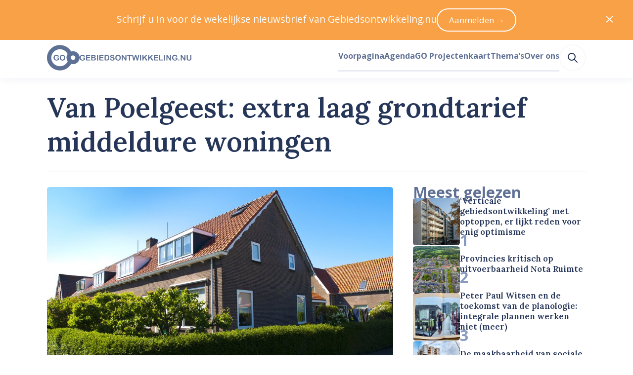

--- FILE ---
content_type: text/html; charset=utf-8
request_url: https://www.gebiedsontwikkeling.nu/artikelen/van-poelgeest-extra-laag-grondtarief-middeldure-woningen/
body_size: 35836
content:
<!DOCTYPE html>
<html lang="nl" data-vue-meta="%7B%22lang%22:%7B%22ssr%22:%22nl%22%7D%7D">
    <head>
        <title>Van Poelgeest: extra laag grondtarief   middeldure woningen – Gebiedsontwikkeling.nu</title>
        <meta data-vue-meta="ssr" charset="utf-8"><meta data-vue-meta="ssr" name="viewport" content="width=device-width, initial-scale=1"><meta data-vue-meta="ssr" rel="icon" type="image/png" href="/public/favicon/favicon-196x196.png" sizes="196x196"><meta data-vue-meta="ssr" rel="icon" type="image/png" href="/public/favicon/favicon-96x96.png" sizes="96x96"><meta data-vue-meta="ssr" rel="icon" type="image/png" href="/public/favicon/favicon-32x32.png" sizes="32x32"><meta data-vue-meta="ssr" rel="icon" type="image/png" href="/public/favicon/favicon-16x16.png" sizes="16x16"><meta data-vue-meta="ssr" rel="icon" type="image/png" href="/public/favicon/favicon-128.png" sizes="128x128"><meta data-vue-meta="ssr" property="og:title" content="Van Poelgeest: extra laag grondtarief   middeldure woningen"><meta data-vue-meta="ssr" property="og:description" content="De gemeente Amsterdam wil met een speciaal laag grondtarief beleggers en ontwikkelaars over de streep trekken woningen te gaan bouwen in het middeldure segment van € 600 tot 1000. Daarmee hoopt de gemeente dit jaar beweging te krijgen in een aantal…"><meta data-vue-meta="ssr" property="og:url" content="https://www.gebiedsontwikkeling.nu/artikelen/van-poelgeest-extra-laag-grondtarief-middeldure-woningen/"><meta data-vue-meta="ssr" property="og:site_name" content="Gebiedsontwikkeling.nu"><meta data-vue-meta="ssr" name="twitter:site" content="@GEBIEDSONTWnu"><meta data-vue-meta="ssr" name="twitter:card" content="summary_large_image"><meta data-vue-meta="ssr" property="og:image" content="https://dh1hpfqcgj2w7.cloudfront.net/media/original_images/15_shutterstock_54297784-50ed55938d99a.jpg"><meta data-vue-meta="ssr" name="twitter:image:alt" content="Van Poelgeest: extra laag grondtarief   middeldure woningen (Thumb_woningmarkt algemeen_0_1000px)"><meta data-vue-meta="ssr" name="description" content="De gemeente Amsterdam wil met een speciaal laag grondtarief beleggers en ontwikkelaars over de streep trekken woningen te gaan bouwen in het middeldure segment van € 600 tot 1000. Daarmee hoopt de gemeente dit jaar beweging te krijgen in een aantal…">
        <link data-vue-meta="ssr" rel="preconnect" href="https://fonts.googleapis.com"><link data-vue-meta="ssr" rel="preconnect" href="https://fonts.gstatic.com" crossorigin=""><link data-vue-meta="ssr" rel="apple-touch-icon-precomposed" sizes="57x57" href="/public/favicon/apple-touch-icon-57x57.png"><link data-vue-meta="ssr" rel="apple-touch-icon-precomposed" sizes="114x114" href="/public/favicon/apple-touch-icon-114x114.png"><link data-vue-meta="ssr" rel="apple-touch-icon-precomposed" sizes="72x72" href="/public/favicon/apple-touch-icon-72x72.png"><link data-vue-meta="ssr" rel="apple-touch-icon-precomposed" sizes="144x144" href="/public/favicon/apple-touch-icon-144x144.png"><link data-vue-meta="ssr" rel="apple-touch-icon-precomposed" sizes="60x60" href="/public/favicon/apple-touch-icon-60x60.png"><link data-vue-meta="ssr" rel="apple-touch-icon-precomposed" sizes="120x120" href="/public/favicon/apple-touch-icon-120x120.png"><link data-vue-meta="ssr" rel="apple-touch-icon-precomposed" sizes="76x76" href="/public/favicon/apple-touch-icon-76x76.png"><link data-vue-meta="ssr" rel="apple-touch-icon-precomposed" sizes="152x152" href="/public/favicon/apple-touch-icon-152x152.png">
    <link rel="preload" href="/dist/js/manifest.6c9f13f4bd15964f22cd.js" as="script"><link rel="preload" href="/dist/js/vendor.1e103944350bd7a41991.js" as="script"><link rel="preload" href="/dist/css/common.55510f53f68b443abd56.css" as="style"><link rel="preload" href="/dist/js/app.55510f53f68b443abd56.js" as="script"><link rel="preload" href="/dist/js/default-layout.bab9c36dcce3d20fe8b3.js" as="script"><link rel="preload" href="/dist/js/layout-box.b1971aebbeb099e11958.js" as="script"><link rel="preload" href="/dist/js/article-page.69d4eb5127244eafd5bb.js" as="script"><link rel="preload" href="/dist/js/layout-container.f346527cd3ae02bcbf70.js" as="script"><link rel="preload" href="/dist/js/layout-grid.8ae14b9fe5e6d8f2fe11.js" as="script"><link rel="preload" href="/dist/js/ui-image.e8bfcb284f18e90fb607.js" as="script"><link rel="preload" href="/dist/js/typography-headline.862d88c1a0958a0b69e1.js" as="script"><link rel="preload" href="/dist/js/layout-streamfield-container.544affc8f4b221d436bf.js" as="script"><link rel="preload" href="/dist/js/ui-icon.1c0731f1bd50ebed5cfe.js" as="script"><link rel="preload" href="/dist/js/heroicon-calendar.df49e101911eaf8c6c24.js" as="script"><link rel="preload" href="/dist/js/typography-paragraph.b603fb1cecf4889d55ed.js" as="script"><link rel="preload" href="/dist/js/heroicon-clock.728b11968094932ac20d.js" as="script"><link rel="preload" href="/dist/js/ui-pill.03ca2e6e754591b696e0.js" as="script"><link rel="preload" href="/dist/js/ui-link.7ce2bbe3b35f2b096c38.js" as="script"><link rel="preload" href="/dist/js/c-streamfield.93b7b4791e4ffef8aa88.js" as="script"><link rel="preload" href="/dist/js/streamfield-paragraph.6ce9bdc3a6c5563cef29.js" as="script"><link rel="preload" href="/dist/js/c-prose.add7a7b8b492426e5e99.js" as="script"><link rel="preload" href="/dist/js/ui-horizontal-rule.a68330fd1ffb55bfbbad.js" as="script"><link rel="preload" href="/dist/js/c-image-attribution.c2e5f436305a3081e33d.js" as="script"><link rel="preload" href="/dist/js/simple-icon-x-social.cc518819bcadf68126bb.js" as="script"><link rel="preload" href="/dist/js/simple-icon-whatsapp.7e449a129c4d5d50224c.js" as="script"><link rel="preload" href="/dist/js/simple-icon-facebook.cc9f613dbf9fdd37ed3b.js" as="script"><link rel="preload" href="/dist/js/simple-icon-linkedin.bd702c63d33bcc80c822.js" as="script"><link rel="preload" href="/dist/js/heroicon-mail.3eb82b75657b0b6903b2.js" as="script"><link rel="preload" href="/dist/js/c-authors.45d967c28741263b7765.js" as="script"><link rel="preload" href="/dist/js/c-sticky.41525d9c06b30d968764.js" as="script"><link rel="preload" href="/dist/js/c-sidebar-most-read.1056394b91472f37989b.js" as="script"><link rel="preload" href="/dist/js/c-horizontal-article-list.406d53f38a435288211a.js" as="script"><link rel="preload" href="/dist/js/heroicon-arrow-right.f2ee9c814964fedbaa4a.js" as="script"><link rel="preload" href="/dist/js/asset-go-logo.de572e13e5aed77fbe37.js" as="script"><link rel="preload" href="/dist/js/asset-go-woordmerk.f08918ae789b287abf4f.js" as="script"><link rel="preload" href="/dist/js/c-create-send-newsletter-form.3e5e4e346d4120a06a60.js" as="script"><link rel="preload" href="/dist/js/asset-skg-logo.ab8647b00b17d3474e3f.js" as="script"><link rel="preload" href="/dist/js/heroicon-search.1a332ff0ec2dde6c60db.js" as="script"><link rel="stylesheet" href="/dist/css/common.55510f53f68b443abd56.css"><style data-vue-ssr-id="2f6c9401:0 edcb3de6:0 1cc0e5a3:0 115daada:0 6780c736:0 b6f7ec5a:0 58fc220e:0 5a283c86:0 32062d32:0 a4173518:0 4c7c6aa5:0 f7664bba:0 ccb3cb66:0 2ece464e:0 6dea785d:0 77435206:0 19940b31:0 0bbf82d9:0 588fde25:0 4009a57a:0 a8a43230:0 6e273bc3:0 2ee80de9:0 12cc8bcf:0 ef608f10:0 45a62464:0 6d855cf5:0 7e6e33eb:0 12c409e8:0 63b1c950:0 6c2a9628:0 6a371cee:0 0363b36e:0 184d66a4:0 5e918310:0 327d2813:0 014fe565:0 8d4a1ef6:0 455648cf:0 5900ab52:0 66caa183:0">
a,abbr,acronym,address,applet,article,aside,audio,b,big,blockquote,body,canvas,caption,center,cite,code,dd,del,details,dfn,div,dl,dt,em,embed,fieldset,figcaption,figure,footer,form,h1,h2,h3,h4,h5,h6,header,hgroup,hr,html,i,iframe,img,ins,kbd,label,legend,li,mark,menu,nav,object,ol,output,p,pre,q,ruby,s,samp,section,small,span,strike,strong,sub,summary,sup,table,tbody,td,tfoot,th,thead,time,tr,tt,u,ul,var,video{margin:0;padding:0;border:0;font-size:100%;font:inherit;vertical-align:baseline}article,aside,details,figcaption,figure,footer,header,hgroup,menu,nav,section{display:block}body{line-height:1}ol,ul{list-style:none}blockquote,q{quotes:none}blockquote:after,blockquote:before,q:after,q:before{content:"";content:none}table{border-collapse:collapse;border-spacing:0}:root{--color-foreground-primary-100:#e7ebf3;--color-foreground-primary-200:#8599c2;--color-foreground-primary-300:#5f7095;--color-foreground-primary-400:#3e5279;--color-foreground-primary-500:#263659;--color-foreground-primary-900:#2f2f30;--color-foreground-secondary-500:#747679}:root{--single-column-horizontal-padding:1rem;font-family:Open Sans,sans-serif;color:var(--color-foreground-primary-500);font-size:106.3%}::-moz-selection{background-color:#5f7095;color:#fff}::selection{background-color:#5f7095;color:#fff}body,html{height:100%}pre{white-space:pre-wrap;background-color:#2f2f30;color:#eff1f2;padding:.75rem;font-size:.75rem;font-family:JetBrains Mono,Fira Code,Courier New,Courier,monospace;overflow:scroll}.u-color-white{color:#fff}.u-color-gray-100{color:#f8f8f8}.u-color-gray-200{color:#eff1f2}.u-color-gray-300{color:#e1e3e5}.u-color-gray-400{color:#a8a8a8}.u-color-gray-500{color:#747679}.u-color-blue-100{color:#e7ebf3}.u-color-blue-200{color:#8599c2}.u-color-blue-300{color:#5f7095}.u-color-blue-400{color:#3e5279}.u-color-blue-500{color:#263659}.u-color-blue-900{color:#2f2f30}.u-color-sky-500{color:#309cd7}.u-color-orange-400{color:#f8a147}.u-color-orange-500{color:#f58d22}.u-color-red-400{color:#f9421e}.u-color-red-500{color:#dd2927}.u-color-red-700{color:#9a101f}.u-align-items-start{align-items:flex-start}.u-align-items-end{align-items:flex-end}.u-align-items-center{align-items:center}.u-align-items-stretch{align-items:stretch}.u-align-items-baseline{align-items:baseline}.u-justify-content-center{justify-content:center}.u-justify-content-start{justify-content:flex-start}.u-justify-content-end{justify-content:flex-end}.u-justify-content-space-between{justify-content:space-between}.u-justify-content-space-around{justify-content:space-around}.u-justify-content-space-evenly{justify-content:space-evenly}.u-justify-items-stretch{justify-items:stretch}.u-justify-items-center{justify-items:center}.u-justify-items-start{justify-items:flex-start}.u-justify-items-end{justify-items:flex-end}.u-gap-14{gap:55.927rem}.u-column-gap-14{-moz-column-gap:55.927rem;column-gap:55.927rem}.u-row-gap-14{row-gap:55.927rem}.u-gap-13{gap:41.956rem}.u-column-gap-13{-moz-column-gap:41.956rem;column-gap:41.956rem}.u-row-gap-13{row-gap:41.956rem}.u-gap-12{gap:31.475rem}.u-column-gap-12{-moz-column-gap:31.475rem;column-gap:31.475rem}.u-row-gap-12{row-gap:31.475rem}.u-gap-11{gap:23.612rem}.u-column-gap-11{-moz-column-gap:23.612rem;column-gap:23.612rem}.u-row-gap-11{row-gap:23.612rem}.u-gap-10{gap:17.713rem}.u-column-gap-10{-moz-column-gap:17.713rem;column-gap:17.713rem}.u-row-gap-10{row-gap:17.713rem}.u-gap-9{gap:13.288rem}.u-column-gap-9{-moz-column-gap:13.288rem;column-gap:13.288rem}.u-row-gap-9{row-gap:13.288rem}.u-gap-8{gap:9.969rem}.u-column-gap-8{-moz-column-gap:9.969rem;column-gap:9.969rem}.u-row-gap-8{row-gap:9.969rem}.u-gap-7{gap:7.478rem}.u-column-gap-7{-moz-column-gap:7.478rem;column-gap:7.478rem}.u-row-gap-7{row-gap:7.478rem}.u-gap-6{gap:5.61rem}.u-column-gap-6{-moz-column-gap:5.61rem;column-gap:5.61rem}.u-row-gap-6{row-gap:5.61rem}.u-gap-5{gap:4.209rem}.u-column-gap-5{-moz-column-gap:4.209rem;column-gap:4.209rem}.u-row-gap-5{row-gap:4.209rem}.u-gap-4{gap:3.157rem}.u-column-gap-4{-moz-column-gap:3.157rem;column-gap:3.157rem}.u-row-gap-4{row-gap:3.157rem}.u-gap-3{gap:2.369rem}.u-column-gap-3{-moz-column-gap:2.369rem;column-gap:2.369rem}.u-row-gap-3{row-gap:2.369rem}.u-gap-2{gap:1.777rem}.u-column-gap-2{-moz-column-gap:1.777rem;column-gap:1.777rem}.u-row-gap-2{row-gap:1.777rem}.u-gap-1{gap:1.333rem}.u-column-gap-1{-moz-column-gap:1.333rem;column-gap:1.333rem}.u-row-gap-1{row-gap:1.333rem}.u-gap-0{gap:1rem}.u-column-gap-0{-moz-column-gap:1rem;column-gap:1rem}.u-row-gap-0{row-gap:1rem}.u-gap--1{gap:.75rem}.u-column-gap--1{-moz-column-gap:.75rem;column-gap:.75rem}.u-row-gap--1{row-gap:.75rem}.u-gap--2{gap:.563rem}.u-column-gap--2{-moz-column-gap:.563rem;column-gap:.563rem}.u-row-gap--2{row-gap:.563rem}.u-gap--3{gap:.422rem}.u-column-gap--3{-moz-column-gap:.422rem;column-gap:.422rem}.u-row-gap--3{row-gap:.422rem}.u-gap--4{gap:.317rem}.u-column-gap--4{-moz-column-gap:.317rem;column-gap:.317rem}.u-row-gap--4{row-gap:.317rem}.u-gap--5{gap:.134rem}.u-column-gap--5{-moz-column-gap:.134rem;column-gap:.134rem}.u-row-gap--5{row-gap:.134rem}.u-gap--6{gap:.056rem}.u-column-gap--6{-moz-column-gap:.056rem;column-gap:.056rem}.u-row-gap--6{row-gap:.056rem}.u-w-14{width:55.927rem}.u-h-14{height:55.927rem}.u-inset-14{padding:55.927rem}.u-w-13{width:41.956rem}.u-h-13{height:41.956rem}.u-inset-13{padding:41.956rem}.u-w-12{width:31.475rem}.u-h-12{height:31.475rem}.u-inset-12{padding:31.475rem}.u-w-11{width:23.612rem}.u-h-11{height:23.612rem}.u-inset-11{padding:23.612rem}.u-w-10{width:17.713rem}.u-h-10{height:17.713rem}.u-inset-10{padding:17.713rem}.u-w-9{width:13.288rem}.u-h-9{height:13.288rem}.u-inset-9{padding:13.288rem}.u-w-8{width:9.969rem}.u-h-8{height:9.969rem}.u-inset-8{padding:9.969rem}.u-w-7{width:7.478rem}.u-h-7{height:7.478rem}.u-inset-7{padding:7.478rem}.u-w-6{width:5.61rem}.u-h-6{height:5.61rem}.u-inset-6{padding:5.61rem}.u-w-5{width:4.209rem}.u-h-5{height:4.209rem}.u-inset-5{padding:4.209rem}.u-w-4{width:3.157rem}.u-h-4{height:3.157rem}.u-inset-4{padding:3.157rem}.u-w-3{width:2.369rem}.u-h-3{height:2.369rem}.u-inset-3{padding:2.369rem}.u-w-2{width:1.777rem}.u-h-2{height:1.777rem}.u-inset-2{padding:1.777rem}.u-w-1{width:1.333rem}.u-h-1{height:1.333rem}.u-inset-1{padding:1.333rem}.u-w-0{width:1rem}.u-h-0{height:1rem}.u-inset-0{padding:1rem}.u-w--1{width:.75rem}.u-h--1{height:.75rem}.u-inset--1{padding:.75rem}.u-w--2{width:.563rem}.u-h--2{height:.563rem}.u-inset--2{padding:.563rem}.u-w--3{width:.422rem}.u-h--3{height:.422rem}.u-inset--3{padding:.422rem}.u-w--4{width:.317rem}.u-h--4{height:.317rem}.u-inset--4{padding:.317rem}.u-w--5{width:.134rem}.u-h--5{height:.134rem}.u-inset--5{padding:.134rem}.u-w--6{width:.056rem}.u-h--6{height:.056rem}.u-inset--6{padding:.056rem}.u-font-sans{font-family:Open Sans,Helvetica Neue,Helvetica,Arial,sans-serif;line-height:1.55}.u-font-sans:after,.u-font-sans:before{content:"";display:block;height:0;width:0}.u-font-sans:before{margin-bottom:-.425em}.u-font-sans:after{margin-top:-.36944em}.u-font-serif{font-family:Lora,Garamond,Georgia,Times New Roman,serif;font-weight:600;line-height:1.25}.u-font-serif:after,.u-font-serif:before{content:"";display:block;height:0;width:0}.u-font-serif:before{margin-bottom:-.275em}.u-font-serif:after{margin-top:-.275em}.u-font-10{font-size:3.24675rem}.u-font-9{font-size:2.886rem}.u-font-8{font-size:2.566rem}.u-font-7{font-size:2.281rem}.u-font-6{font-size:2.027rem}.u-font-5{font-size:1.802rem}.u-font-4{font-size:1.602rem}.u-font-3{font-size:1.424rem}.u-font-2{font-size:1.266rem}.u-font-1{font-size:1.125rem}.u-font-0{font-size:1rem}.u-font--1{font-size:.889rem}.u-font--2{font-size:.79rem}.u-font--3{font-size:.702rem}.u-font-weight-400{font-weight:400}.u-font-weight-600{font-weight:600}.u-font-weight-700{font-weight:700}
body{--mobile-menu-transition-timing:500ms}.default-layout .page-container{min-height:100vh}
body{transition:none}body.has-opened-menu{background-color:#263659;transition:background-color var(--mobile-menu-transition-timing) ease-in-out;transition-delay:var(--mobile-menu-transition-timing);padding-top:0!important}.mobile-menu{min-height:100vh;box-sizing:border-box;will-change:opacity,transform;align-items:center;flex-direction:column;background-color:#263659}.mobile-menu.fade-enter-active,.mobile-menu.fade-leave-active{transition:opacity var(--mobile-menu-transition-timing) ease-in-out,transform var(--mobile-menu-transition-timing) ease-in-out;position:fixed;top:0;right:0;left:0;bottom:0}.mobile-menu.fade-enter,.mobile-menu.fade-leave-to{transform:scale(1.1);opacity:0}.mobile-menu .search-link:active,.mobile-menu .search-link:link,.mobile-menu .search-link:visited{color:#8599c2}.mobile-menu .search-link:after{border-bottom-color:#3e5279}.mobile-menu .search-link:hover{color:#fff}.mobile-menu .search-link:hover:after{border-bottom-color:#fff}.mobile-menu .search-link.router-link-active:not(:first-child),.mobile-menu .search-link.router-link-exact-active{color:#fff}.mobile-menu .search-link.router-link-active:not(:first-child):after,.mobile-menu .search-link.router-link-exact-active:after{border-bottom-color:#fff}
[data-v-13e3e09e]:export{size-14:55.927rem;size-13:41.956rem;size-12:31.475rem;size-11:23.612rem;size-10:17.713rem;size-9:13.288rem;size-8:9.969rem;size-7:7.478rem;size-6:5.61rem;size-5:4.209rem;size-4:3.157rem;size-3:2.369rem;size-2:1.777rem;size-1:1.333rem;size-0:1rem;size--1:.75rem;size--2:.563rem;size--3:.422rem;size--4:.317rem;size--5:.134rem;size--6:.056rem}.layout-box[data-v-13e3e09e]{display:flex}.layout-box.inline[data-v-13e3e09e]{flex-direction:row}.layout-box.inline.reverse[data-v-13e3e09e]{flex-direction:row-reverse}.layout-box.stack[data-v-13e3e09e]{flex-direction:column}.layout-box.stack.reverse[data-v-13e3e09e]{flex-direction:column-reverse}.layout-box.grow[data-v-13e3e09e]{flex-grow:1}.layout-box.shrink[data-v-13e3e09e]{flex-shrink:1}.layout-box.rounded[data-v-13e3e09e]{overflow:hidden;border-radius:.317rem}
.article-page .headline{background-color:#fff;border-top-left-radius:.317rem;border-top-right-radius:.317rem;padding-top:1rem;margin-top:-2.094rem;padding-bottom:2.369rem;box-sizing:border-box;padding-left:var(--single-column-horizontal-padding);padding-right:var(--single-column-horizontal-padding)}@media(min-width:768px){.article-page .headline{background-color:initial;padding-top:0;margin-top:2.369rem;border-bottom:.134rem solid #f8f8f8;padding-bottom:2.369rem;padding-left:0;padding-right:0}}.article-page .article-grid{grid-template-areas:"image" "headline" "content" "sidebar"}@media(min-width:1024px){.article-page .article-grid{grid-template-areas:"headline headline" "image sidebar" "content sidebar"}}
[data-v-074391f2]:export{size-14:55.927rem;size-13:41.956rem;size-12:31.475rem;size-11:23.612rem;size-10:17.713rem;size-9:13.288rem;size-8:9.969rem;size-7:7.478rem;size-6:5.61rem;size-5:4.209rem;size-4:3.157rem;size-3:2.369rem;size-2:1.777rem;size-1:1.333rem;size-0:1rem;size--1:.75rem;size--2:.563rem;size--3:.422rem;size--4:.317rem;size--5:.134rem;size--6:.056rem;breakpoint-xs:0;breakpoint-s:640px;breakpoint-m:768px;breakpoint-l:1024px;breakpoint-xl:1280px;breakpoint-xxl:1536px;container-width-xs:100%;container-width-s:calc(100% - 6.314rem);container-width-m:calc(100% - 6.314rem);container-width-l:calc(100% - 11.22rem);container-width-xl:calc(100% - 11.22rem);container-width-xxl:calc(1455px - 11.22rem)}.layout-container[data-v-074391f2]{margin-left:auto;margin-right:auto;width:100%}.layout-container.single-column-horizontal-padding[data-v-074391f2]{box-sizing:border-box;padding-left:var(--single-column-horizontal-padding);padding-right:var(--single-column-horizontal-padding)}@media(min-width:768px){.layout-container.single-column-horizontal-padding[data-v-074391f2]{padding-left:0;padding-right:0}}@media(min-width:640px){.layout-container[data-v-074391f2]{width:100%}}@media(min-width:768px){.layout-container[data-v-074391f2]{width:calc(100% - 6.314rem)}}@media(min-width:1024px){.layout-container[data-v-074391f2]{width:calc(100% - 11.22rem)}}@media(min-width:1280px){.layout-container[data-v-074391f2]{width:calc(100% - 11.22rem)}}@media(min-width:1536px){.layout-container[data-v-074391f2]{width:calc(1455px - 11.22rem)}}
[data-v-5355fad0]:export{size-14:55.927rem;size-13:41.956rem;size-12:31.475rem;size-11:23.612rem;size-10:17.713rem;size-9:13.288rem;size-8:9.969rem;size-7:7.478rem;size-6:5.61rem;size-5:4.209rem;size-4:3.157rem;size-3:2.369rem;size-2:1.777rem;size-1:1.333rem;size-0:1rem;size--1:.75rem;size--2:.563rem;size--3:.422rem;size--4:.317rem;size--5:.134rem;size--6:.056rem;breakpoint-xs:0;breakpoint-s:640px;breakpoint-m:768px;breakpoint-l:1024px;breakpoint-xl:1280px;breakpoint-xxl:1536px;container-width-xs:100%;container-width-s:calc(100% - 6.314rem);container-width-m:calc(100% - 6.314rem);container-width-l:calc(100% - 11.22rem);container-width-xl:calc(100% - 11.22rem);container-width-xxl:calc(1455px - 11.22rem)}.layout-grid[data-v-5355fad0]{display:grid;grid-template-columns:var(--template-columns-xs)}@media(min-width:640px){.layout-grid[data-v-5355fad0]{grid-template-columns:var(--template-columns-s)}}@media(min-width:768px){.layout-grid[data-v-5355fad0]{grid-template-columns:var(--template-columns-m)}}@media(min-width:1024px){.layout-grid[data-v-5355fad0]{grid-template-columns:var(--template-columns-l)}}@media(min-width:1280px){.layout-grid[data-v-5355fad0]{grid-template-columns:var(--template-columns-xl)}}@media(min-width:1536px){.layout-grid[data-v-5355fad0]{grid-template-columns:var(--template-columns-xxl)}}
.ui-image{display:block;overflow:hidden}.ui-image.rounded{border-radius:.317rem}.ui-image.round{border-radius:50%}.ui-image.full-width img{width:100%;height:auto}.ui-image img{display:block;-o-object-fit:cover;object-fit:cover;min-height:1px;transition:transform .25s ease-in-out,opacity .5s ease-in-out}.ui-image.zoom-on-hover:hover img{transform:perspective(10px) scale3d(1.05,1.05,1.05)}
[data-v-b53d0162]:export{font-sans:"Open Sans","Helvetica Neue",Helvetica,Arial,sans-serif;font-serif:Lora,Garamond,Georgia,"Times New Roman",serif;size-10:3.24675rem;size-9:2.886rem;size-8:2.566rem;size-7:2.281rem;size-6:2.027rem;size-5:1.802rem;size-4:1.602rem;size-3:1.424rem;size-2:1.266rem;size-1:1.125rem;size-0:1rem;size--1:.889rem;size--2:.79rem;size--3:.702rem}.typography-headline[data-v-b53d0162]{text-wrap:balance}.typography-headline.uppercase[data-v-b53d0162]{text-transform:uppercase}
.article-content .article-content-introduction,.article-content .content-source,.article-content .cover-attribution,.article-content .related-links{box-sizing:border-box;padding-left:var(--single-column-horizontal-padding);padding-right:var(--single-column-horizontal-padding)}@media(min-width:768px){.article-content .article-content-introduction,.article-content .content-source,.article-content .cover-attribution,.article-content .related-links{padding-left:0;padding-right:0}}
.streamfield-container{--content-max-width:calc(970px - 9.05933rem);--content-column-gap:1.777rem;--content-column-width:calc(var(--content-max-width)/2 - var(--content-column-gap)/2);--breakout-max-width:67.647rem;--breakout-column-width:calc(var(--breakout-max-width)/2 - var(--content-max-width)/2);display:grid;row-gap:2.369rem;margin-inline:auto;width:100%;max-width:var(--breakout-max-width);box-sizing:border-box}@media(min-width:640px){.streamfield-container{grid-template-columns:auto [breakout-start] minmax(0,var(--breakout-column-width)) [content-start content-column-left-start] min(var(--content-column-width),50% - var(--content-column-gap)/2) [content-column-left-end] var(--content-column-gap) [content-column-right-start] min(var(--content-column-width),50% - var(--content-column-gap)/2) [content-column-right-end content-end] minmax(0,var(--breakout-column-width)) [breakout-end] auto}.streamfield-container>*{grid-column:content}.streamfield-container>.featured-internal-link+.featured-internal-link:nth-child(odd of .featured-internal-link:has(+.featured-internal-link),.featured-internal-link+.featured-internal-link),.streamfield-container>.featured-internal-link:has(+.featured-internal-link):nth-child(odd of .featured-internal-link:has(+.featured-internal-link),.featured-internal-link+.featured-internal-link){grid-column:content-column-left}.streamfield-container>.featured-internal-link+.featured-internal-link:nth-child(even of .featured-internal-link:has(+.featured-internal-link),.featured-internal-link+.featured-internal-link),.streamfield-container>.featured-internal-link:has(+.featured-internal-link):nth-child(even of .featured-internal-link:has(+.featured-internal-link),.featured-internal-link+.featured-internal-link){grid-column:content-column-right}.streamfield-container>.streamfield-image.desktop-141{grid-column:breakout}}
.typography-paragraph[data-v-848410a4]{overflow-wrap:break-word}.typography-paragraph.primary-100[data-v-848410a4]{color:var(--color-foreground-primary-100)}.typography-paragraph.primary-200[data-v-848410a4]{color:var(--color-foreground-primary-200)}.typography-paragraph.primary-300[data-v-848410a4]{color:var(--color-foreground-primary-300)}.typography-paragraph.primary-400[data-v-848410a4]{color:var(--color-foreground-primary-400)}.typography-paragraph.primary-500[data-v-848410a4]{color:var(--color-foreground-primary-500)}.typography-paragraph.secondary-500[data-v-848410a4]{color:var(--color-foreground-secondary-500)}.typography-paragraph.current[data-v-848410a4]{color:currentColor}.typography-paragraph.white[data-v-848410a4]{color:#fff}.typography-paragraph.uppercase[data-v-848410a4]{text-transform:uppercase}.typography-paragraph.italic[data-v-848410a4]{font-style:italic}.typography-paragraph.text-wrap-balance[data-v-848410a4]{text-wrap:balance}.typography-paragraph.text-wrap-pretty[data-v-848410a4]{text-wrap:pretty}
[data-v-b9f57738]:export{white:#fff;gray-50:#fefefe;gray-100:#f8f8f8;gray-200:#eff1f2;gray-300:#e1e3e5;gray-400:#a8a8a8;gray-500:#747679;blue-100:#e7ebf3;blue-200:#8599c2;blue-300:#5f7095;blue-400:#3e5279;blue-500:#263659;blue-900:#2f2f30;sky-400:#52acde;sky-500:#309cd7;sky-600:#1f7bad;orange-200:#feecda;orange-400:#f8a147;orange-500:#f58d22;orange-600:#d5710a;red-400:#f9421e;red-500:#dd2927;red-600:#ae404c;red-700:#9a101f;red-800:#830e1a;size-14:55.927rem;size-13:41.956rem;size-12:31.475rem;size-11:23.612rem;size-10:17.713rem;size-9:13.288rem;size-8:9.969rem;size-7:7.478rem;size-6:5.61rem;size-5:4.209rem;size-4:3.157rem;size-3:2.369rem;size-2:1.777rem;size-1:1.333rem;size-0:1rem;size--1:.75rem;size--2:.563rem;size--3:.422rem;size--4:.317rem;size--5:.134rem;size--6:.056rem}.ui-pill[data-v-b9f57738]{display:inline-flex;align-items:center;box-sizing:border-box;vertical-align:super;background-color:#3e5279;color:#fff;font-weight:400;border-radius:999px;height:1.777rem;padding-left:.75rem;padding-right:.75rem}.ui-pill.gray[data-v-b9f57738]{background-color:transparent;border:1px solid #e1e3e5;color:var(--color-foreground-secondary-500)}.ui-pill.link[data-v-b9f57738]{text-decoration:none}.ui-pill.link[data-v-b9f57738]:hover{text-decoration:underline}
.ui-link.underline{cursor:pointer;transition:color .25s ease-in-out,-webkit-text-decoration-color .25s ease-in-out;transition:color .25s ease-in-out,text-decoration-color .25s ease-in-out;transition:color .25s ease-in-out,text-decoration-color .25s ease-in-out,-webkit-text-decoration-color .25s ease-in-out;color:#263659;text-decoration:underline;text-underline-offset:.134rem;text-decoration-thickness:.134rem;-webkit-text-decoration-color:#8599c2;text-decoration-color:#8599c2}.ui-link.underline:link,.ui-link.underline:visited{color:#263659}.ui-link.underline:active,.ui-link.underline:hover{color:#8599c2;-webkit-text-decoration-color:#8599c2;text-decoration-color:#8599c2}.ui-link:not(.underline){cursor:pointer;transition:color .25s ease-in-out,-webkit-text-decoration-color .25s ease-in-out;transition:color .25s ease-in-out,text-decoration-color .25s ease-in-out;transition:color .25s ease-in-out,text-decoration-color .25s ease-in-out,-webkit-text-decoration-color .25s ease-in-out;color:#263659;text-decoration:none}.ui-link:not(.underline):link,.ui-link:not(.underline):visited{color:#263659}.ui-link:not(.underline):active,.ui-link:not(.underline):hover{color:#8599c2}.ui-link.hover-underline{text-decoration:none}.ui-link.hover-underline:hover{text-decoration:underline}.ui-link.inherit:active,.ui-link.inherit:hover,.ui-link.inherit:link,.ui-link.inherit:visited{color:inherit;-webkit-text-decoration-color:inherit;text-decoration-color:inherit}.ui-link.white:active,.ui-link.white:hover,.ui-link.white:link,.ui-link.white:visited{color:#fff;-webkit-text-decoration-color:#fff;text-decoration-color:#fff}.ui-link.sky{cursor:pointer;transition:color .25s ease-in-out,-webkit-text-decoration-color .25s ease-in-out;transition:color .25s ease-in-out,text-decoration-color .25s ease-in-out;transition:color .25s ease-in-out,text-decoration-color .25s ease-in-out,-webkit-text-decoration-color .25s ease-in-out;text-decoration:underline;text-underline-offset:.134rem;text-decoration-thickness:.134rem;-webkit-text-decoration-color:#52acde;text-decoration-color:#52acde}.ui-link.sky,.ui-link.sky:link,.ui-link.sky:visited{color:#1f7bad}.ui-link.sky:active,.ui-link.sky:hover{color:#309cd7;-webkit-text-decoration-color:#309cd7;text-decoration-color:#309cd7}
.streamfield-paragraph{box-sizing:border-box;padding-left:var(--single-column-horizontal-padding);padding-right:var(--single-column-horizontal-padding)}@media(min-width:768px){.streamfield-paragraph{padding-left:0;padding-right:0}}
.prose-component.serif{font-family:Lora,Garamond,Georgia,Times New Roman,serif;font-weight:400;line-height:1.55}.prose-component.serif:after,.prose-component.serif:before{content:"";display:block;height:0;width:0}.prose-component.serif:before{margin-bottom:-.425em}.prose-component.serif:after{margin-top:-.425em}.prose-component.sans{font-family:Open Sans,Helvetica Neue,Helvetica,Arial,sans-serif;font-weight:400;line-height:1.55}.prose-component.sans:after,.prose-component.sans:before{content:"";display:block;height:0;width:0}.prose-component.sans:before{margin-bottom:-.425em}.prose-component.sans:after{margin-top:-.36944em}.prose-component.primary-500{color:var(--color-foreground-primary-500)}.prose-component.primary-500 a{cursor:pointer;transition:color .25s ease-in-out,-webkit-text-decoration-color .25s ease-in-out;transition:color .25s ease-in-out,text-decoration-color .25s ease-in-out;transition:color .25s ease-in-out,text-decoration-color .25s ease-in-out,-webkit-text-decoration-color .25s ease-in-out;color:#1f7bad;text-decoration:underline;text-underline-offset:.134rem;text-decoration-thickness:.134rem;-webkit-text-decoration-color:#52acde;text-decoration-color:#52acde}.prose-component.primary-500 a:link,.prose-component.primary-500 a:visited{color:#1f7bad}.prose-component.primary-500 a:active,.prose-component.primary-500 a:hover{color:#309cd7;-webkit-text-decoration-color:#309cd7;text-decoration-color:#309cd7}.prose-component.white{color:#fff}.prose-component.white a{cursor:pointer;transition:color .25s ease-in-out,-webkit-text-decoration-color .25s ease-in-out;transition:color .25s ease-in-out,text-decoration-color .25s ease-in-out;transition:color .25s ease-in-out,text-decoration-color .25s ease-in-out,-webkit-text-decoration-color .25s ease-in-out;color:#fff;text-decoration:underline;text-underline-offset:.134rem;text-decoration-thickness:.134rem;-webkit-text-decoration-color:#fff;text-decoration-color:#fff}.prose-component.white a:active,.prose-component.white a:hover,.prose-component.white a:link,.prose-component.white a:visited{color:#fff}.prose-component.white a:active,.prose-component.white a:hover{-webkit-text-decoration-color:#fff;text-decoration-color:#fff}.prose-component h2,.prose-component h3,.prose-component h4{font-family:Open Sans,Helvetica Neue,Helvetica,Arial,sans-serif;font-weight:600;text-wrap:balance;line-height:1.4}.prose-component h2:after,.prose-component h2:before,.prose-component h3:after,.prose-component h3:before,.prose-component h4:after,.prose-component h4:before{content:"";display:block;height:0;width:0}.prose-component h2:before,.prose-component h3:before,.prose-component h4:before{margin-bottom:-.35em}.prose-component h2:after,.prose-component h3:after,.prose-component h4:after{margin-top:-.29444em}.prose-component h2{font-size:1.424rem}.prose-component h2:not(:first-child){margin-top:2.369rem}.prose-component h2+*{margin-top:.75rem}.prose-component h3{font-size:1.125rem}.prose-component h3:not(:first-child){margin-top:2.369rem}.prose-component h3+*{margin-top:.75rem}.prose-component h4{font-size:1rem;text-transform:uppercase}.prose-component h4:not(:first-child){margin-top:2.369rem}.prose-component h4+*{margin-top:.75rem}.prose-component ol,.prose-component p,.prose-component ul{font-size:1.125rem;text-wrap:pretty}.prose-component ol+ol,.prose-component ol+p,.prose-component ol+ul,.prose-component p+ol,.prose-component p+p,.prose-component p+ul,.prose-component ul+ol,.prose-component ul+p,.prose-component ul+ul{margin-top:1rem}.prose-component ol+h1,.prose-component ol+h2,.prose-component ol+h3,.prose-component ol+h4,.prose-component p+h1,.prose-component p+h2,.prose-component p+h3,.prose-component p+h4,.prose-component ul+h1,.prose-component ul+h2,.prose-component ul+h3,.prose-component ul+h4{margin-top:1.777rem}.prose-component ul li{list-style-type:disc}.prose-component ol li{list-style-type:decimal}.prose-component ol li,.prose-component ul li{margin-left:1rem}.prose-component ol li+li,.prose-component ul li+li{margin-top:.75rem}.prose-component b,.prose-component strong{font-weight:600}.prose-component i{font-style:italic}.prose-component.font-size--1 h2{font-size:1.266rem}.prose-component.font-size--1 h3{font-size:1rem}.prose-component.font-size--1 h4{font-size:.889rem}.prose-component.font-size--1 ol,.prose-component.font-size--1 p,.prose-component.font-size--1 ul{font-size:1rem}.prose-component.font-size--1+ol,.prose-component.font-size--1+p,.prose-component.font-size--1+ul{margin-top:.75rem}.prose-component.font-size--1+h1,.prose-component.font-size--1+h2,.prose-component.font-size--1+h3,.prose-component.font-size--1+h4{margin-top:1.333rem}
[data-v-2435ed4b]:export{size-14:55.927rem;size-13:41.956rem;size-12:31.475rem;size-11:23.612rem;size-10:17.713rem;size-9:13.288rem;size-8:9.969rem;size-7:7.478rem;size-6:5.61rem;size-5:4.209rem;size-4:3.157rem;size-3:2.369rem;size-2:1.777rem;size-1:1.333rem;size-0:1rem;size--1:.75rem;size--2:.563rem;size--3:.422rem;size--4:.317rem;size--5:.134rem;size--6:.056rem;white:#fff;gray-50:#fefefe;gray-100:#f8f8f8;gray-200:#eff1f2;gray-300:#e1e3e5;gray-400:#a8a8a8;gray-500:#747679;blue-100:#e7ebf3;blue-200:#8599c2;blue-300:#5f7095;blue-400:#3e5279;blue-500:#263659;blue-900:#2f2f30;sky-400:#52acde;sky-500:#309cd7;sky-600:#1f7bad;orange-200:#feecda;orange-400:#f8a147;orange-500:#f58d22;orange-600:#d5710a;red-400:#f9421e;red-500:#dd2927;red-600:#ae404c;red-700:#9a101f;red-800:#830e1a}.horizontal-rule[data-v-2435ed4b]{background-color:#f8f8f8;height:.134rem}
.social-share{box-sizing:border-box;padding-left:var(--single-column-horizontal-padding);padding-right:var(--single-column-horizontal-padding)}@media(min-width:768px){.social-share{padding-left:0;padding-right:0}}.social-share .icon{border-radius:999px;display:grid;place-content:center;width:1.777rem;height:1.777rem;color:#fff}.social-share .icon.x{background-color:#0f141a}.social-share .icon.whatsapp{background-color:#53a328}.social-share .icon.facebook{background-color:#134b91}.social-share .icon.linkedin{background-color:#1670aa}.social-share .icon.mail{background-color:#5f7095}
.authors{box-sizing:border-box;padding-left:var(--single-column-horizontal-padding);padding-right:var(--single-column-horizontal-padding)}@media(min-width:768px){.authors{padding-left:0;padding-right:0}}.authors .author>:first-child{flex-grow:0;flex-shrink:0}.authors .portrait{position:relative}.authors .portrait>*{position:absolute;width:100%;height:100%}
.sticky[data-v-710a7ea7]{position:relative}
.sidebar{margin-top:4.209rem;box-sizing:border-box;padding-left:var(--single-column-horizontal-padding);padding-right:var(--single-column-horizontal-padding)}@media(min-width:768px){.sidebar{padding-left:0;padding-right:0;margin-top:0;position:relative}}
.horizontal-article-list-container{background-color:#f8f8f8}.horizontal-article-list-container .headline{margin-top:2.369rem;box-sizing:border-box;padding-left:var(--single-column-horizontal-padding);padding-right:var(--single-column-horizontal-padding)}@media(min-width:768px){.horizontal-article-list-container .headline{padding-left:0;padding-right:0}}.horizontal-article-list-container .headline .navigation-button{cursor:pointer;width:1.777rem;height:1.777rem;border-radius:999px;display:grid;place-items:center;border:.134rem solid #8599c2;color:#8599c2;background-color:transparent;justify-content:center;transition:color .25s ease-in-out,border-color .25s ease-in-out}.horizontal-article-list-container .headline .navigation-button:hover{border-color:#263659;color:#263659}.horizontal-article-list-container .item-container{padding-left:var(--single-column-horizontal-padding);padding-right:var(--single-column-horizontal-padding);overflow-y:scroll;scroll-snap-type:x mandatory;padding-bottom:2.369rem}@media(min-width:768px){.horizontal-article-list-container .item-container{padding-left:0;padding-right:0}.horizontal-article-list-container .item-container:not(.safari){overflow:hidden}}.horizontal-article-list-container .item-container>*{scroll-snap-align:center}
.horizontal-article-list-item{flex:0 0 80%;background-color:#fff;border-radius:.317rem;overflow:hidden}.horizontal-article-list-item .teaser{display:none}@media(min-width:1024px){.horizontal-article-list-item{flex:0 0 calc(33.333% - 1.18467rem)}}@media(min-width:1024px){.horizontal-article-list-item .teaser{display:initial}}
.partner-blocks>.layout-grid{row-gap:0}
.partnerblock{border-bottom:.134rem solid #eff1f2;padding:3.157rem 0}.partnerblock:first-child{border-top:.134rem solid #eff1f2}@media(min-width:768px){.partnerblock:nth-child(2){border-top:.134rem solid #eff1f2}}.partnerblock h2{word-wrap:break-word}.partnerblock a.ui-link{font-weight:600}.partnerblock a.ui-link svg.ui-icon{vertical-align:middle;margin-left:.317rem}
.footer-announcements{box-sizing:border-box;padding-left:var(--single-column-horizontal-padding);padding-right:var(--single-column-horizontal-padding);background-color:#feecda;padding-top:1.333rem;padding-bottom:1.333rem}@media(min-width:768px){.footer-announcements{padding-left:0;padding-right:0}}@media(min-width:1024px){.footer-announcements{padding-top:3.157rem;padding-bottom:3.157rem}}
.footer-announcement{border-radius:.317rem;background-color:#f8a147}.footer-announcement .image{position:relative;overflow:hidden;clip-path:circle(118% at 25% -43%)}.footer-announcement .image :before{position:absolute;content:"";background-color:#f8a147;clip-path:circle(50% at 50% 50%);aspect-ratio:1/1;width:74%;left:-13%;top:-91%}@media(min-width:1024px){.footer-announcement .image :before{clip-path:circle(50% at 36% 31%)}}@media(min-width:1024px){.footer-announcement .image{flex:0 0 45%;clip-path:circle(102% at 19% -43%)}}.footer-announcement .body{color:#fff}.footer-announcement .body a:active,.footer-announcement .body a:link,.footer-announcement .body a:visited{color:#fff;-webkit-text-decoration-color:#fff;text-decoration-color:#fff;transition:-webkit-text-decoration .25s ease-in-out;transition:text-decoration .25s ease-in-out;transition:text-decoration .25s ease-in-out,-webkit-text-decoration .25s ease-in-out}.footer-announcement .body a:active:hover,.footer-announcement .body a:link:hover,.footer-announcement .body a:visited:hover{-webkit-text-decoration-color:transparent;text-decoration-color:transparent}.footer-announcement .body *{color:#fff}.footer-announcement .button{border-radius:999px;background-color:#fff;color:#2f2f30;text-decoration:none;padding:.75rem 1.333rem}
footer .content{position:relative;overflow:hidden;background-color:#263659;padding:3.157rem 0;color:#fff;box-sizing:border-box;padding-left:var(--single-column-horizontal-padding);padding-right:var(--single-column-horizontal-padding)}@media(min-width:768px){footer .content{padding-left:0;padding-right:0}}footer .content:after{pointer-events:none;content:"";position:absolute;right:0;bottom:0;transform:translate(50%,50%);border:250px solid #fff;opacity:.03;border-radius:500px;height:500px;width:500px}
.footer-go-logo .logo{flex:0 0 65.53px}.footer-go-logo .wordmark{max-width:13.288rem}.footer-go-logo .wordmark svg{width:100%}
.footer-logos{margin-bottom:3.157rem;box-sizing:border-box;padding-left:var(--single-column-horizontal-padding);padding-right:var(--single-column-horizontal-padding)}@media(min-width:768px){.footer-logos{padding-left:0;padding-right:0}}.footer-logos svg{width:5.61rem}.footer-logos .skg>svg{flex:0 0 auto}.footer-logos .skg p{max-width:17.713rem;margin:0}.footer-logos .skg p a{text-decoration-thickness:.0588rem}
svg.go-logo{aspect-ratio:100/80}
svg.go-woordmerk{aspect-ratio:1000/52}
.footer-newsletter-form{height:3.157rem;display:flex;max-width:23.612rem}.footer-newsletter-form>*{box-sizing:border-box}.footer-newsletter-form input{flex-grow:1;background-color:transparent;border:.134rem solid #3e5279;border-right-width:0;border-top-left-radius:999px;border-bottom-left-radius:999px;padding-left:1rem;color:#fff;outline:none;transition:border-color .25s ease-in-out}.footer-newsletter-form input:focus{border-color:#8599c2}.footer-newsletter-form input::-moz-placeholder{opacity:.5;color:#fff}.footer-newsletter-form input::placeholder{opacity:.5;color:#fff}.footer-newsletter-form button{box-sizing:border-box;cursor:pointer;border:0;background-color:#8599c2;border-top-right-radius:999px;border-bottom-right-radius:999px;padding-left:1rem;padding-right:1.333rem;color:#fff;transition:background-color .25s ease-in-out}.footer-newsletter-form button:focus,.footer-newsletter-form button:hover{background-color:#5f7095}
.social-link{display:flex;align-items:center;gap:.563rem}.social-link .social-icon-container{background:#fff;border-radius:999px;overflow:hidden;width:1.777rem;height:1.777rem;display:grid;place-items:center}
header.fixed-header{position:fixed;background-color:#fff;top:0;left:0;right:0;box-shadow:0 4px 14px rgba(50,60,128,.06);transition:transform .25s ease-in-out,background-color var(--mobile-menu-transition-timing) ease-in-out;transform:translateY(-100%)}header.fixed-header.with-progress-bar{transform:translateY(calc(.317rem - 100%))}header.fixed-header.visible{transform:translateY(0)}header.fixed-header.mobile-menu-open{background-color:transparent;box-shadow:none;transition:background-color var(--mobile-menu-transition-timing) ease-in-out}header.fixed-header.mobile-menu-open .logo-and-wordmark{transition:opacity var(--mobile-menu-transition-timing) ease-in-out;opacity:0}header.fixed-header>.header-l-container{display:flex;height:4.209rem;justify-content:space-between}@media(min-width:768px){header.fixed-header>.header-l-container{gap:1.333rem}}header.fixed-header.fade-enter-active,header.fixed-header.fade-leave-active{transition:opacity var(--mobile-menu-transition-timing) ease-in-out}header.fixed-header.fade-enter,header.fixed-header.fade-leave-to{opacity:0}
a.logo-and-wordmark{display:flex;gap:.563rem;height:100%;box-sizing:border-box;flex-grow:1;padding-top:.563rem;padding-bottom:.563rem;transition:color .35s ease-in-out}a.logo-and-wordmark .logo{flex:0 0 auto;box-sizing:border-box;height:100%;margin-left:var(--single-column-horizontal-padding)}@media(min-width:768px){a.logo-and-wordmark .logo{margin-left:0}}a.logo-and-wordmark .logo svg{width:auto;height:100%}a.logo-and-wordmark .wordmark{flex:0 1 13.288rem;max-width:100%}a.logo-and-wordmark .wordmark.fade-enter-active,a.logo-and-wordmark .wordmark.fade-leave-active{transition:opacity .25s ease-in-out;will-change:transform}a.logo-and-wordmark .wordmark.fade-enter,a.logo-and-wordmark .wordmark.fade-leave-to{opacity:0}a.logo-and-wordmark:link,a.logo-and-wordmark:visited{color:#5f7095!important}a.logo-and-wordmark:active,a.logo-and-wordmark:hover{color:#8599c2!important}
.fixed-header-announcements{position:relative;background-color:#f8a147;padding-top:1rem;padding-bottom:1rem;box-sizing:border-box;padding-left:var(--single-column-horizontal-padding);padding-right:5.61rem}@media(min-width:768px){.fixed-header-announcements{padding-left:0;padding-right:0}}@media(min-width:1024px){.fixed-header-announcements{padding-right:0}}.fixed-header-announcements .close-button{color:#fff;background-color:transparent;border:0;position:absolute;right:1.777rem;top:0;bottom:0;transition:transform .25s ease-out;cursor:pointer}.fixed-header-announcements .close-button:hover{transform:scale(1.25)}
nav.layout-box.navigation{display:none}nav.layout-box.navigation.visible{display:flex}nav.layout-box.navigation a.navigation-link{position:relative;font-size:.941rem;display:flex;align-items:center;transition:background-color .25s ease-out,color .25s ease-in;text-decoration:none;font-weight:700;white-space:nowrap;border-bottom:.412rem solid transparent}nav.layout-box.navigation a.navigation-link:active,nav.layout-box.navigation a.navigation-link:link,nav.layout-box.navigation a.navigation-link:visited{color:#5f7095}nav.layout-box.navigation a.navigation-link:after{position:absolute;left:0;right:0;margin-top:1.777rem;content:"";border-bottom:.176rem solid #e7ebf3;transition:border-bottom-color .25s ease-in}nav.layout-box.navigation a.navigation-link:hover{color:#2f2f30}nav.layout-box.navigation a.navigation-link:hover:after{border-bottom-color:#f58d22}nav.layout-box.navigation a.navigation-link.router-link-active:not(:first-child),nav.layout-box.navigation a.navigation-link.router-link-exact-active{color:#263659}nav.layout-box.navigation a.navigation-link.router-link-active:not(:first-child):after,nav.layout-box.navigation a.navigation-link.router-link-exact-active:after{border-bottom-color:#f58d22}nav.layout-box.navigation.mobile{align-items:center}nav.layout-box.navigation.mobile a:active,nav.layout-box.navigation.mobile a:link,nav.layout-box.navigation.mobile a:visited{color:#8599c2}nav.layout-box.navigation.mobile a:after{border-bottom-color:#3e5279}nav.layout-box.navigation.mobile a:hover{color:#fff}nav.layout-box.navigation.mobile a:hover:after{border-bottom-color:#fff}nav.layout-box.navigation.mobile a.router-link-active:not(:first-child),nav.layout-box.navigation.mobile a.router-link-exact-active{color:#fff}nav.layout-box.navigation.mobile a.router-link-active:not(:first-child):after,nav.layout-box.navigation.mobile a.router-link-exact-active:after{border-bottom-color:#fff}nav.layout-box.navigation .search-link{display:none;border-radius:999px;border:.134rem solid #f8f8f8;box-sizing:border-box;padding:.75rem;width:3.157rem;height:3.157rem;align-self:center;transition:border .25s ease-in-out}nav.layout-box.navigation .search-link:hover{border-color:#e1e3e5}@media(min-width:1024px){nav.layout-box.navigation .search-link{display:block}}nav.layout-box.navigation .search-link svg{width:auto;height:100%}
[data-v-2c7e12ea]:export{white:#fff;gray-50:#fefefe;gray-100:#f8f8f8;gray-200:#eff1f2;gray-300:#e1e3e5;gray-400:#a8a8a8;gray-500:#747679;blue-100:#e7ebf3;blue-200:#8599c2;blue-300:#5f7095;blue-400:#3e5279;blue-500:#263659;blue-900:#2f2f30;sky-400:#52acde;sky-500:#309cd7;sky-600:#1f7bad;orange-200:#feecda;orange-400:#f8a147;orange-500:#f58d22;orange-600:#d5710a;red-400:#f9421e;red-500:#dd2927;red-600:#ae404c;red-700:#9a101f;red-800:#830e1a;size-14:55.927rem;size-13:41.956rem;size-12:31.475rem;size-11:23.612rem;size-10:17.713rem;size-9:13.288rem;size-8:9.969rem;size-7:7.478rem;size-6:5.61rem;size-5:4.209rem;size-4:3.157rem;size-3:2.369rem;size-2:1.777rem;size-1:1.333rem;size-0:1rem;size--1:.75rem;size--2:.563rem;size--3:.422rem;size--4:.317rem;size--5:.134rem;size--6:.056rem}.hamburger[data-v-2c7e12ea]{display:none;background-color:transparent;border:0;cursor:pointer;align-items:center;padding-left:.75rem;padding-right:.75rem}.hamburger.visible[data-v-2c7e12ea]{display:flex}.hamburger svg[data-v-2c7e12ea]{height:2.369rem;width:2.369rem}.hamburger .line[data-v-2c7e12ea]{fill:none;stroke:#5f7095;stroke-width:10;stroke-linecap:round;transition:stroke-dasharray .75s cubic-bezier(.4,0,.2,1),stroke-dashoffset .75s cubic-bezier(.4,0,.2,1),stroke .5s cubic-bezier(.4,0,.2,1)}.hamburger .line1[data-v-2c7e12ea]{stroke-dasharray:60 207}.hamburger .line2[data-v-2c7e12ea]{stroke-dasharray:60 60}.hamburger .line3[data-v-2c7e12ea]{stroke-dasharray:60 207}.hamburger.open .line[data-v-2c7e12ea]{stroke:#fff}.hamburger.open .line1[data-v-2c7e12ea]{stroke-dasharray:90 207;stroke-dashoffset:-134}.hamburger.open .line2[data-v-2c7e12ea]{stroke-dasharray:1 60;stroke-dashoffset:-30}.hamburger.open .line3[data-v-2c7e12ea]{stroke-dasharray:90 207;stroke-dashoffset:-134}
.progress-bar{background:#8599c2;height:.317rem;transition:width .25s ease-out,height .25s ease-out;will-change:width,height}.progress-bar.grow-enter,.progress-bar.grow-leave-to{height:0}</style></head>
  
    <body >
        <div id="app" data-server-rendered="true"><div><div><div class="default-layout layout-box stack default-layout" data-v-13e3e09e><div class="page-container layout-box stack u-gap-4 page-container" data-v-13e3e09e><div fullUrl="https://www.gebiedsontwikkeling.nu/artikelen/van-poelgeest-extra-laag-grondtarief-middeldure-woningen/" searchDescription="" seoTitle="" id="QXJ0aWNsZVBhZ2VOb2RlOjgyNA==" teaser="De gemeente Amsterdam wil met een speciaal laag grondtarief beleggers en ontwikkelaars over de streep trekken woningen te gaan bouwen in het middeldure segment van € 600 tot 1000. Daarmee hoopt de gemeente dit jaar beweging te krijgen in een aantal…" __typename="ArticlePageNode" class="layout-box stack u-gap-4" data-v-13e3e09e><div class="layout-container article-page" data-v-074391f2><div class="layout-grid article-grid" style="--template-columns-xs:minmax(0, 1fr);--template-columns-s:minmax(0, 1fr);--template-columns-m:minmax(0, 1fr);--template-columns-l:minmax(0, 2fr) minmax(0, 1fr);--template-columns-xl:minmax(0, 2fr) minmax(0, 1fr);--template-columns-xxl:minmax(0, 2fr) minmax(0, 1fr);" data-v-5355fad0><picture class="ui-image full-width" style="grid-area:image;"><source height="519" media="(min-width: 1280px)" srcset="/images/ryr1TPQpLqrN_Yf-H-tGf97Qezg=/470/fill-922x519/15_shutterstock_54297784-50ed55938d99a.jpg" width="922"><source height="413" media="(min-width: 1024px)" srcset="/images/Ubz22jgiWKy6wHp-JWK_HuVPUhE=/470/fill-733x413/15_shutterstock_54297784-50ed55938d99a.jpg" width="733"><source height="315" media="(min-width: 768px)" srcset="/images/pMW2vfkCfzvB2Viraazy8im408o=/470/fill-560x315/15_shutterstock_54297784-50ed55938d99a.jpg" width="560"><source height="413" media="(min-width: 640px)" srcset="/images/Ubz22jgiWKy6wHp-JWK_HuVPUhE=/470/fill-733x413/15_shutterstock_54297784-50ed55938d99a.jpg" width="733"><img alt="Thumb_woningmarkt algemeen_0_1000px" height="332" src="/images/OOtW_Tld4k7cD5GUTCjHDapuKl0=/470/fill-590x332/15_shutterstock_54297784-50ed55938d99a.jpg" width="590"></picture><h1 class="headline typography-headline u-color-blue-500 u-font-serif u-font-3 headline" style="grid-area:headline;" data-v-b53d0162>
        Van Poelgeest: extra laag grondtarief   middeldure woningen
      </h1><article class="article-content layout-box stack u-gap-1 article-content" style="grid-area:content;" data-v-13e3e09e><div class="streamfield-container"><div class="article-content-introduction layout-box stack article-content-introduction" data-v-13e3e09e><div class="layout-box stack" data-v-13e3e09e><!----><div class="layout-box inline u-gap--3 u-align-items-center" data-v-13e3e09e><svg fill="none" role="img" viewBox="0 0 24 24" xlmns="http://www.w3.org/2000/svg" class="ui-icon u-h-0 u-w-0"><g><path d="M8 7V3M16 7V3M7 11H17M5 21H19C20.1046 21 21 20.1046 21 19V7C21 5.89543 20.1046 5 19 5H5C3.89543 5 3 5.89543 3 7V19C3 20.1046 3.89543 21 5 21Z" stroke="currentColor" stroke-width="2" stroke-linecap="round" stroke-linejoin="round"></path></g></svg><p class="typography-paragraph text-wrap-pretty u-font-sans u-font-0 u-font-weight-400" data-v-848410a4>13 februari 2013</p></div><div class="layout-box inline u-gap--3 u-align-items-center" data-v-13e3e09e><svg fill="none" role="img" viewBox="0 0 24 24" xlmns="http://www.w3.org/2000/svg" class="ui-icon u-h-0 u-w-0"><g><path d="M12 8V12L15 15M21 12C21 16.9706 16.9706 21 12 21C7.02944 21 3 16.9706 3 12C3 7.02944 7.02944 3 12 3C16.9706 3 21 7.02944 21 12Z" stroke="currentColor" stroke-width="2" stroke-linecap="round" stroke-linejoin="round"></path></g></svg><p class="typography-paragraph text-wrap-pretty u-font-sans u-font-0 u-font-weight-400" data-v-848410a4>2 minuten</p></div></div><!----><p class="typography-paragraph text-wrap-pretty u-font-serif u-font-1 u-font-weight-600" style="line-height:1.55;" data-v-848410a4><a href="/nieuws/" class="ui-link underline primary ui-pill u-font-sans u-font--3 link gray">
          Nieuws
        </a>

        De gemeente Amsterdam wil met een speciaal laag grondtarief beleggers en ontwikkelaars over de streep trekken woningen te gaan bouwen in het middeldure segment van € 600 tot 1000. Daarmee hoopt de gemeente dit jaar beweging te krijgen in een aantal projecten die vorig jaar werden aangekondigd, ondermeer in Overhoeks, Haveneiland, Amstelkwartier en Gershwin op de Zuidas. 

      </p></div><div class="prose-component primary-500 serif streamfield-paragraph"><p>In een videoboodschap zei wethouder Maarten van Poelgeest (Ruimtelijke Ordening) gisteren tijdens een bijeenkomst van vastgoedadviseur Capital Value hoe belangrijk het is dat er meer aanbod komt in het middeldure segment in Amsterdam. Veel hoger opgeleiden en ouderen willen zich in de stad vestigen, maar kunnen geen geschikte woning vinden. Dat is zeker op langere termijn schadelijk voor het vestigingsklimaat in de stad. </p></div><div class="prose-component primary-500 serif streamfield-paragraph"><p>In Het Parool zei Van Poelgeest dat de Amsterdamse woningmarkt geheel is stilgevallen. ‘Als de problemen aanhouden, wordt tot 2023 maar 30% gebouwd van wat we gewend waren.’ 
Hij kondigde aan dat om de woningproductie op peil te houden de gemeente nog dit jaar de grondprijs verlaagt. Voor ontwikkelaars die woningen met huren van € 600 tot 1000 willen bouwen, een woningtype waar nog wel veel vraag naar is, komt er zelfs een speciaal nog lager grondtarief. 
Vorig jaar werden in Amsterdam nog 2094 woningen in aanbouw genomen, maar dat is een na-ijl effect van eerder genomen besluiten. De gemeente is somber voor de komende jaren en vreest dat de bouwproductie gaat dalen tot circa 1200 woningen per jaar, een derde van wat er gemiddeld voor het uitbreken van de crisis werd gebouwd. </p></div><div class="prose-component primary-500 serif streamfield-paragraph"><p>Tijdens de Provada vorig jaar maakten wethouders Van Poelgeest en Freek Ossel (Wonen) bekend dat ondermeer Overhoeks, Haveneiland, Amstelkwartier en Gershwin op de Zuidas locaties zijn waar de gemeente Amsterdam dit jaar marktpartijen uitnodigt te investeren in huurwoningen in het middeldure segment. </p></div><div class="prose-component primary-500 serif streamfield-paragraph"><p>Van Poelgeest zei toen open te staan voor ‘maatwerk’. Een oplossing zou kunnen zijn dat de gemeente nú genoegen neemt met een relatief lagere waarde voor de grond en dat bij uitponding door de belegger de gemeente jaren later zou kunnen meedelen in de winst. Het uiteindelijke verkopen van de huurwoning tegen de leegwaarde (‘uitponden’) is een belangrijk onderdeel van het verdienmodel van de belegger. Als de gemeente aan het einde van de rit een stukje winst wil hebben van dat uitponden is dat bespreekbaar, zeggen beleggers. De onderhandeling gaat dan natuurlijk over de hoogte van die gemeentelijke ‘winstdeling’. Verscheidene prominente woningbeleggers kondigden gisteren aan naar aanleiding van de uitspraken van Van Poelgeest weer in gesprek te gaan met de gemeente. Tijdens de bijeenkomst van Capital Value werd duidelijk dat er dit jaar zo’n € 2 mrd beschikbaar is bij beleggers om te investeren in huurwoningen, een record.</p></div><!----><div class="cover-attribution layout-box stack u-gap-3 cover-attribution" data-v-13e3e09e><hr class="horizontal-rule" data-v-2435ed4b><p class="typography-paragraph italic text-wrap-pretty u-font-serif u-font-0 u-font-weight-400" data-v-848410a4>
  Cover:
  ‘Thumb_woningmarkt algemeen_0_1000px’
  <!----><!----><!----></p></div><div class="social-share layout-box inline u-gap--1 social-share" data-v-13e3e09e><a href="http://x.com/share?text=Van%20Poelgeest%3A%20extra%20laag%20grondtarief%20%20%20middeldure%20woningen&amp;url=https%3A%2F%2Fwww.gebiedsontwikkeling.nu%2Fartikelen%2Fvan-poelgeest-extra-laag-grondtarief-middeldure-woningen%2F" title="Deel “Van Poelgeest: extra laag grondtarief   middeldure woningen” op X" class="icon x"><svg fill="none" role="img" viewBox="0 0 24 24" xlmns="http://www.w3.org/2000/svg" class="ui-icon u-h-0 u-w-0"><g fill="currentColor"><path d="M18.901 1.153h3.68l-8.04 9.19L24 22.846h-7.406l-5.8-7.584-6.638 7.584H.474l8.6-9.83L0 1.154h7.594l5.243 6.932ZM17.61 20.644h2.039L6.486 3.24H4.298Z"></path></g></svg></a><a href="whatsapp://send?text=Van%20Poelgeest%3A%20extra%20laag%20grondtarief%20%20%20middeldure%20woningen%20https%3A%2F%2Fwww.gebiedsontwikkeling.nu%2Fartikelen%2Fvan-poelgeest-extra-laag-grondtarief-middeldure-woningen%2F" title="Deel “Van Poelgeest: extra laag grondtarief   middeldure woningen” via WhatsApp" class="icon whatsapp"><svg fill="none" role="img" viewBox="0 0 24 24" xlmns="http://www.w3.org/2000/svg" class="ui-icon u-h-0 u-w-0"><g fill="currentColor"><path d="M17.472 14.382c-.297-.149-1.758-.867-2.03-.967-.273-.099-.471-.148-.67.15-.197.297-.767.966-.94 1.164-.173.199-.347.223-.644.075-.297-.15-1.255-.463-2.39-1.475-.883-.788-1.48-1.761-1.653-2.059-.173-.297-.018-.458.13-.606.134-.133.298-.347.446-.52.149-.174.198-.298.298-.497.099-.198.05-.371-.025-.52-.075-.149-.669-1.612-.916-2.207-.242-.579-.487-.5-.669-.51a12.8 12.8 0 0 0-.57-.01c-.198 0-.52.074-.792.372-.272.297-1.04 1.016-1.04 2.479 0 1.462 1.065 2.875 1.213 3.074.149.198 2.096 3.2 5.077 4.487.709.306 1.262.489 1.694.625.712.227 1.36.195 1.871.118.571-.085 1.758-.719 2.006-1.413.248-.694.248-1.289.173-1.413-.074-.124-.272-.198-.57-.347m-5.421 7.403h-.004a9.87 9.87 0 0 1-5.031-1.378l-.361-.214-3.741.982.998-3.648-.235-.374a9.86 9.86 0 0 1-1.51-5.26c.001-5.45 4.436-9.884 9.888-9.884 2.64 0 5.122 1.03 6.988 2.898a9.825 9.825 0 0 1 2.893 6.994c-.003 5.45-4.437 9.884-9.885 9.884m8.413-18.297A11.815 11.815 0 0 0 12.05 0C5.495 0 .16 5.335.157 11.892c0 2.096.547 4.142 1.588 5.945L.057 24l6.305-1.654a11.882 11.882 0 0 0 5.683 1.448h.005c6.554 0 11.89-5.335 11.893-11.893a11.821 11.821 0 0 0-3.48-8.413Z"></path></g></svg></a><a href="https://www.facebook.com/sharer.php?u=https%3A%2F%2Fwww.gebiedsontwikkeling.nu%2Fartikelen%2Fvan-poelgeest-extra-laag-grondtarief-middeldure-woningen%2F&amp;t=Van%20Poelgeest%3A%20extra%20laag%20grondtarief%20%20%20middeldure%20woningen" title="Deel “Van Poelgeest: extra laag grondtarief   middeldure woningen” op Facebook" class="icon facebook"><svg fill="none" role="img" viewBox="0 0 24 24" xlmns="http://www.w3.org/2000/svg" class="ui-icon u-h-0 u-w-0"><g fill="currentColor"><path d="M24 12.073c0-6.627-5.373-12-12-12s-12 5.373-12 12c0 5.99 4.388 10.954 10.125 11.854v-8.385H7.078v-3.47h3.047V9.43c0-3.007 1.792-4.669 4.533-4.669 1.312 0 2.686.235 2.686.235v2.953H15.83c-1.491 0-1.956.925-1.956 1.874v2.25h3.328l-.532 3.47h-2.796v8.385C19.612 23.027 24 18.062 24 12.073z"></path></g></svg></a><a href="https://www.linkedin.com/sharing/share-offsite/?url=https%3A%2F%2Fwww.gebiedsontwikkeling.nu%2Fartikelen%2Fvan-poelgeest-extra-laag-grondtarief-middeldure-woningen%2F" title="Deel “Van Poelgeest: extra laag grondtarief   middeldure woningen” op LinkedIn" class="icon linkedin"><svg fill="none" role="img" viewBox="0 0 24 24" xlmns="http://www.w3.org/2000/svg" class="ui-icon u-h-0 u-w-0"><g fill="currentColor"><path d="M20.447 20.452h-3.554v-5.569c0-1.328-.027-3.037-1.852-3.037-1.853 0-2.136 1.445-2.136 2.939v5.667H9.351V9h3.414v1.561h.046c.477-.9 1.637-1.85 3.37-1.85 3.601 0 4.267 2.37 4.267 5.455v6.286zM5.337 7.433c-1.144 0-2.063-.926-2.063-2.065 0-1.138.92-2.063 2.063-2.063 1.14 0 2.064.925 2.064 2.063 0 1.139-.925 2.065-2.064 2.065zm1.782 13.019H3.555V9h3.564v11.452zM22.225 0H1.771C.792 0 0 .774 0 1.729v20.542C0 23.227.792 24 1.771 24h20.451C23.2 24 24 23.227 24 22.271V1.729C24 .774 23.2 0 22.222 0h.003z"></path></g></svg></a><a href="mailto:?subject=Van%20Poelgeest%3A%20extra%20laag%20grondtarief%20%20%20middeldure%20woningen&amp;body=https%3A%2F%2Fwww.gebiedsontwikkeling.nu%2Fartikelen%2Fvan-poelgeest-extra-laag-grondtarief-middeldure-woningen%2F" title="Mail “Van Poelgeest: extra laag grondtarief   middeldure woningen”" class="icon mail"><svg fill="none" role="img" viewBox="0 0 24 24" xlmns="http://www.w3.org/2000/svg" class="ui-icon u-h-0 u-w-0"><g><path d="M3 8L10.8906 13.2604C11.5624 13.7083 12.4376 13.7083 13.1094 13.2604L21 8M5 19H19C20.1046 19 21 18.1046 21 17V7C21 5.89543 20.1046 5 19 5H5C3.89543 5 3 5.89543 3 7V17C3 18.1046 3.89543 19 5 19Z" stroke="currentColor" stroke-width="2" stroke-linecap="round" stroke-linejoin="round"></path></g></svg></a></div><hr class="horizontal-rule" data-v-2435ed4b><div class="authors layout-box stack u-gap-2 authors" data-v-13e3e09e></div><hr class="horizontal-rule" data-v-2435ed4b><!----></div></article><div class="sticky" style="grid-area:sidebar;" data-v-710a7ea7><div data-v-710a7ea7><aside class="sidebar layout-box stack u-gap-2 sidebar" data-v-13e3e09e><!----><!----><!----></aside></div></div></div></div><div class="horizontal-article-list-container layout-box stack u-gap-0 horizontal-article-list-container" data-v-13e3e09e><div class="layout-container headline" data-v-074391f2><div class="layout-box inline u-justify-content-space-between" data-v-13e3e09e><h2 class="typography-headline u-font-2 uppercase u-color-blue-300 u-font-sans u-font-weight-600" data-v-b53d0162><span>
          Meest recent
          <!----></span></h2><!----></div></div><div class="layout-container" data-v-074391f2><div class="layout-box stack item-container" data-v-13e3e09e><div class="horizontal-article-list-item layout-box stack horizontal-article-list-item" data-v-13e3e09e><a href="/artikelen/weekoverzicht-donderdag-22-januari/" class="ui-link underline primary"><picture class="ui-image zoom-on-hover full-width"><source height="263" media="(min-width: 1536px)" srcset="/images/3A8jF7kHoA5ipFzkAly03m4EDh8=/16693/fill-395x263/Dit_was_de_week_van_de_goede_ruimtelijke_plannen.jpg" width="395"><source height="274" media="(min-width: 1280px)" srcset="/images/Krdgn_2Stf_dQQj0hSeOU3h-wqk=/16693/fill-410x274/Dit_was_de_week_van_de_goede_ruimtelijke_plannen.jpg" width="410"><source height="223" media="(min-width: 1024px)" srcset="/images/kD4JUQN72Cw0yBBV5k2IPPuffIY=/16693/fill-335x223/Dit_was_de_week_van_de_goede_ruimtelijke_plannen.jpg" width="335"><source height="183" media="(min-width: 768px)" srcset="/images/S-UFrmfU4iWPrZNo4rwoQ9imzO0=/16693/fill-274x183/Dit_was_de_week_van_de_goede_ruimtelijke_plannen.jpg" width="274"><source height="482" media="(min-width: 640px)" srcset="/images/w_eeWCgjcPmDYNUJIPt_XaWdgt4=/16693/fill-723x482/Dit_was_de_week_van_de_goede_ruimtelijke_plannen.jpg" width="723"><img alt="Dit was de week van de (goede) ruimtelijke plannen door Gebiedsontwikkeling.nu (bron: Gebiedsontwikkeling.nu)" height="403" loading="lazy" src="/images/ZsaETtCsRGYMOrBXacgoQnvE0jA=/16693/fill-606x403/Dit_was_de_week_van_de_goede_ruimtelijke_plannen.jpg" width="606"></picture></a><div class="layout-box stack u-gap-1 u-inset-1 grow u-justify-content-space-between" data-v-13e3e09e><div class="layout-box stack u-gap-1" data-v-13e3e09e><p class="typography-paragraph text-wrap-balance u-font-serif u-font-0 u-font-weight-600" data-v-848410a4><a href="/artikelen/weekoverzicht-donderdag-22-januari/" class="ui-link primary">
          Dit was de week van de (goede) ruimtelijke plannen
        </a></p><p class="teaser typography-paragraph text-wrap-pretty u-font-serif u-font--1 u-font-weight-400 teaser" style="line-height:1.55;" data-v-848410a4>
        Deze week ging het vooral over het maken van de (goede) ruimtelijke plannen. Hoe zorg je dat die plannen ook echt goed worden, zijn de keuzes die gemaakt worden in de Nota Ruimte een beetje ok en hoe werden die keuzes in het verleden gemaakt?
      </p></div><div class="layout-box inline u-gap--1 u-align-items-center" style="flex-wrap:wrap;" data-v-13e3e09e><!----><!----><div class="ui-pill u-font-sans u-font--3 gray" data-v-b9f57738>
        Weekoverzicht
      </div><p class="typography-paragraph secondary-500 text-wrap-pretty u-font-sans u-font--3 u-font-weight-400" data-v-848410a4>
        22 januari 2026
      </p></div></div></div><div class="horizontal-article-list-item layout-box stack horizontal-article-list-item" data-v-13e3e09e><a href="/artikelen/de-lessen-van-de-gouden-piramide-deel-3-de-grote-verbouwing-van-nederland/" class="ui-link underline primary"><picture class="ui-image zoom-on-hover full-width"><source height="263" media="(min-width: 1536px)" srcset="/images/f-aryqo1FKGM-r5W5683nTioW0w=/16692/fill-395x263/CF047899.jpg" width="395"><source height="274" media="(min-width: 1280px)" srcset="/images/aFMaC7srU9oTmH6lVnbUU71yucE=/16692/fill-410x274/CF047899.jpg" width="410"><source height="223" media="(min-width: 1024px)" srcset="/images/Fe6hNj14C8CHxL43WgIV0f4THok=/16692/fill-335x223/CF047899.jpg" width="335"><source height="183" media="(min-width: 768px)" srcset="/images/tgL9nix2NpVxMYgxVLetU-ZmhW4=/16692/fill-274x183/CF047899.jpg" width="274"><source height="482" media="(min-width: 640px)" srcset="/images/RWb2n83nkrmPbHwIcj5ARGM0BWw=/16692/fill-723x482/CF047899.jpg" width="723"><img alt="Het Funen Amsterdam door Jeroen Musch (bron: Gouden Piramide)" height="403" loading="lazy" src="/images/MDJkXgpN26wAMcfPL8uVMHKEpSk=/16692/fill-606x403/CF047899.jpg" width="606"></picture></a><div class="layout-box stack u-gap-1 u-inset-1 grow u-justify-content-space-between" data-v-13e3e09e><div class="layout-box stack u-gap-1" data-v-13e3e09e><p class="typography-paragraph text-wrap-balance u-font-serif u-font-0 u-font-weight-600" data-v-848410a4><a href="/artikelen/de-lessen-van-de-gouden-piramide-deel-3-de-grote-verbouwing-van-nederland/" class="ui-link primary">
          De lessen van de Gouden Piramide (deel 3): de grote verbouwing van Nederland
        </a></p><p class="teaser typography-paragraph text-wrap-pretty u-font-serif u-font--1 u-font-weight-400 teaser" style="line-height:1.55;" data-v-848410a4>
        Hoe kijken verschillende oud-juryleden van de Gouden Piramide aan tegen goed opdrachtgeverschap? In deel 3 van een vierluik dit keer aandacht voor wonen, werken en leven in Nederland – en wat opdrachtgevers daaraan kunnen bijdragen.
      </p></div><div class="layout-box inline u-gap--1 u-align-items-center" style="flex-wrap:wrap;" data-v-13e3e09e><!----><div class="ui-pill u-font-sans u-font--3" data-v-b9f57738>Uitgelicht</div><a href="/interview/" class="ui-link underline primary ui-pill u-font-sans u-font--3 link gray">
        Interview
      </a><p class="typography-paragraph secondary-500 text-wrap-pretty u-font-sans u-font--3 u-font-weight-400" data-v-848410a4>
        22 januari 2026
      </p></div></div></div><div class="horizontal-article-list-item layout-box stack horizontal-article-list-item" data-v-13e3e09e><a href="/artikelen/kijk-mee-met-de-ruimtedialoog-van-het-pbl-over-de-ontwerp-nota-ruimte/" class="ui-link underline primary"><picture class="ui-image zoom-on-hover full-width"><source height="263" media="(min-width: 1536px)" srcset="/images/P_wU_js_232xNFRyJfiICVFR5hM=/16680/fill-395x263/shutterstock_2706313645.jpg" width="395"><source height="274" media="(min-width: 1280px)" srcset="/images/S0cofNxWC129kHpAASAi7Sedef0=/16680/fill-410x274/shutterstock_2706313645.jpg" width="410"><source height="223" media="(min-width: 1024px)" srcset="/images/cKKRoQQkWvVsbiGkh4BZQw8PdTI=/16680/fill-335x223/shutterstock_2706313645.jpg" width="335"><source height="183" media="(min-width: 768px)" srcset="/images/ZQfO1HGqYwASU7cvHHPqQU3vU6w=/16680/fill-274x183/shutterstock_2706313645.jpg" width="274"><source height="482" media="(min-width: 640px)" srcset="/images/osRgdJi7h4w9ysZqIXtGgye_1QM=/16680/fill-723x482/shutterstock_2706313645.jpg" width="723"><img alt="Luchtfoto van windturbines in groene landbouwgrond in Friesland, door Thomas Roell (bron: Shutterstock)" height="403" loading="lazy" src="/images/akUFSc8DDYRuZAkEqEznKcjL3O0=/16680/fill-606x403/shutterstock_2706313645.jpg" width="606"></picture></a><div class="layout-box stack u-gap-1 u-inset-1 grow u-justify-content-space-between" data-v-13e3e09e><div class="layout-box stack u-gap-1" data-v-13e3e09e><p class="typography-paragraph text-wrap-balance u-font-serif u-font-0 u-font-weight-600" data-v-848410a4><a href="/artikelen/kijk-mee-met-de-ruimtedialoog-van-het-pbl-over-de-ontwerp-nota-ruimte/" class="ui-link primary">
          Kijk mee met de Ruimtedialoog van het PBL, over de Ontwerp-Nota Ruimte
        </a></p><p class="teaser typography-paragraph text-wrap-pretty u-font-serif u-font--1 u-font-weight-400 teaser" style="line-height:1.55;" data-v-848410a4>
        Veel experts hebben hun licht al laten schijnen over de inhoud van de Ontwerp-Nota Ruimte. Morgen is het Planbureau voor de Leefomgeving aan de beurt tijdens de Ruimtedialoog, die via een livestream te volgen of terug te kijken is.
      </p></div><div class="layout-box inline u-gap--1 u-align-items-center" style="flex-wrap:wrap;" data-v-13e3e09e><!----><!----><a href="/nieuws/" class="ui-link underline primary ui-pill u-font-sans u-font--3 link gray">
        Nieuws
      </a><p class="typography-paragraph secondary-500 text-wrap-pretty u-font-sans u-font--3 u-font-weight-400" data-v-848410a4>
        21 januari 2026
      </p></div></div></div></div></div></div></div><div class="layout-container single-column-horizontal-padding partner-blocks" data-v-074391f2><div class="layout-grid u-gap-3" style="--template-columns-xs:minmax(0, 1fr);--template-columns-s:minmax(0, 1fr);--template-columns-m:minmax(0, 1fr) minmax(0, 1fr);--template-columns-l:minmax(0, 1fr) minmax(0, 1fr);--template-columns-xl:minmax(0, 1fr) minmax(0, 1fr);--template-columns-xxl:minmax(0, 1fr) minmax(0, 1fr);" data-v-5355fad0><div stack="1" id="UGFydG5lckJsb2NrTm9kZTox" class="layout-grid u-align-items-start u-gap-0 partnerblock" style="--template-columns-xs:minmax(0, 1fr) minmax(0, 2fr);--template-columns-s:minmax(0, 1fr) minmax(0, 4fr);--template-columns-m:minmax(0, 2fr) minmax(0, 3fr);--template-columns-l:minmax(0, 1fr) minmax(0, 3fr);--template-columns-xl:minmax(0, 1fr) minmax(0, 3fr);--template-columns-xxl:minmax(0, 1fr) minmax(0, 3fr);" data-v-5355fad0><a href="/over-ons/gastbijdrage-insturen/" class="ui-link underline sky"><img src="/public/partnerblock/pen.svg" alt="Uw gastbijdrage op GO.nu: Over gastbijdragen"></a><div class="layout-box stack u-gap-2" data-v-13e3e09e><h2 class="typography-headline u-color-blue-500 u-font-serif u-font-3" data-v-b53d0162>Uw gastbijdrage op GO.nu</h2><div class="prose-component primary-500 serif font-size--1"><p>Wij staan open voor bijdragen uit wetenschap en praktijk. Wij moedigen auteurs aan hun kennis en ervaring te delen.</p></div><a href="/over-ons/gastbijdrage-insturen/" class="ui-link underline sky">
      Over gastbijdragen<svg fill="none" role="img" viewBox="0 0 24 24" xlmns="http://www.w3.org/2000/svg" class="ui-icon u-h-0 u-w-0"><g><path d="M14 5L21 12M21 12L14 19M21 12L3 12" stroke="currentColor" stroke-width="2" stroke-linecap="round" stroke-linejoin="round"></path></g></svg></a></div></div><div stack="1" id="UGFydG5lckJsb2NrTm9kZToy" class="layout-grid u-align-items-start u-gap-0 partnerblock" style="--template-columns-xs:minmax(0, 1fr) minmax(0, 2fr);--template-columns-s:minmax(0, 1fr) minmax(0, 4fr);--template-columns-m:minmax(0, 2fr) minmax(0, 3fr);--template-columns-l:minmax(0, 1fr) minmax(0, 3fr);--template-columns-xl:minmax(0, 1fr) minmax(0, 3fr);--template-columns-xxl:minmax(0, 1fr) minmax(0, 3fr);" data-v-5355fad0><a href="/go-projectenkaart/" class="ui-link underline sky"><img src="/public/partnerblock/pin.svg" alt="Uw project toevoegen: Ga naar de GO-Projectenkaart"></a><div class="layout-box stack u-gap-2" data-v-13e3e09e><h2 class="typography-headline u-color-blue-500 u-font-serif u-font-3" data-v-b53d0162>Uw project toevoegen</h2><div class="prose-component primary-500 serif font-size--1"><p>Wilt u graag een gebiedsontwikkeling toevoegen aan de GO-projectenkaart? Vul dan via onderstaande link het formulier in.</p></div><a href="/go-projectenkaart/" class="ui-link underline sky">
      Ga naar de GO-Projectenkaart<svg fill="none" role="img" viewBox="0 0 24 24" xlmns="http://www.w3.org/2000/svg" class="ui-icon u-h-0 u-w-0"><g><path d="M14 5L21 12M21 12L14 19M21 12L3 12" stroke="currentColor" stroke-width="2" stroke-linecap="round" stroke-linejoin="round"></path></g></svg></a></div></div><div stack="1" id="UGFydG5lckJsb2NrTm9kZToz" class="layout-grid u-align-items-start u-gap-0 partnerblock" style="--template-columns-xs:minmax(0, 1fr) minmax(0, 2fr);--template-columns-s:minmax(0, 1fr) minmax(0, 4fr);--template-columns-m:minmax(0, 2fr) minmax(0, 3fr);--template-columns-l:minmax(0, 1fr) minmax(0, 3fr);--template-columns-xl:minmax(0, 1fr) minmax(0, 3fr);--template-columns-xxl:minmax(0, 1fr) minmax(0, 3fr);" data-v-5355fad0><a href="https://stichtingkennisgebiedsontwikkeling.nl/" rel="noopener noreferrer" class="ui-link underline sky"><img src="/public/partnerblock/handshake.svg" alt="Uw organisatie bij de SKG: Ga naar de SKG-website"></a><div class="layout-box stack u-gap-2" data-v-13e3e09e><h2 class="typography-headline u-color-blue-500 u-font-serif u-font-3" data-v-b53d0162>Uw organisatie bij de SKG</h2><div class="prose-component primary-500 serif font-size--1"><p>Uw organisatie aansluiten op het netwerk van de Stichting Kennis Gebiedsontwikkeling? Neem dan contact op.</p></div><a href="https://stichtingkennisgebiedsontwikkeling.nl/" rel="noopener noreferrer" class="ui-link underline sky">
      Ga naar de SKG-website<svg fill="none" role="img" viewBox="0 0 24 24" xlmns="http://www.w3.org/2000/svg" class="ui-icon u-h-0 u-w-0"><g><path d="M14 5L21 12M21 12L14 19M21 12L3 12" stroke="currentColor" stroke-width="2" stroke-linecap="round" stroke-linejoin="round"></path></g></svg></a></div></div><div stack="1" id="UGFydG5lckJsb2NrTm9kZTo0" class="layout-grid u-align-items-start u-gap-0 partnerblock" style="--template-columns-xs:minmax(0, 1fr) minmax(0, 2fr);--template-columns-s:minmax(0, 1fr) minmax(0, 4fr);--template-columns-m:minmax(0, 2fr) minmax(0, 3fr);--template-columns-l:minmax(0, 1fr) minmax(0, 3fr);--template-columns-xl:minmax(0, 1fr) minmax(0, 3fr);--template-columns-xxl:minmax(0, 1fr) minmax(0, 3fr);" data-v-5355fad0><a href="/over-ons/contact/" class="ui-link underline sky"><img src="/public/partnerblock/calendar.svg" alt="Uw bijeenkomst in de agenda: Neem contact op"></a><div class="layout-box stack u-gap-2" data-v-13e3e09e><h2 class="typography-headline u-color-blue-500 u-font-serif u-font-3" data-v-b53d0162>Uw bijeenkomst in de agenda</h2><div class="prose-component primary-500 serif font-size--1"><p>U kunt uw gebiedsontwikkeling-gerelateerde evenement aankondigen via onze agenda door contact op te nemen met de redactie.</p></div><a href="/over-ons/contact/" class="ui-link underline sky">
      Neem contact op<svg fill="none" role="img" viewBox="0 0 24 24" xlmns="http://www.w3.org/2000/svg" class="ui-icon u-h-0 u-w-0"><g><path d="M14 5L21 12M21 12L14 19M21 12L3 12" stroke="currentColor" stroke-width="2" stroke-linecap="round" stroke-linejoin="round"></path></g></svg></a></div></div></div></div><div class="footer-announcements layout-box stack u-gap-2 footer-announcements" data-v-13e3e09e><div class="announcement layout-container footer-announcement" data-v-074391f2><div class="layout-box stack" data-v-13e3e09e><div class="image"><picture class="image ui-image rounded full-width"><source height="308" media="(min-width: 1024px)" srcset="/images/p527hsSN1fNgqih5x6PNTzqt5p8=/16341/fill-524x308/spelregels_go_omgevingswet_illustratie_ONLINE_augustus2025_esther_dijkstra.jpg" width="524"><img alt="De passende spelregels voor gebiedsontwikkeling door Esther Dijkstra (bron: Stichting Kennis Gebiedsontwikkeling)" height="250" loading="lazy" src="/images/bW_6JiAcOa5Vw_ftI77fDkIvXWA=/16341/fill-340x250/spelregels_go_omgevingswet_illustratie_ONLINE_augustus2025_esther_dijkstra.jpg" width="340"></picture></div><div class="layout-box stack u-gap-2 u-align-items-start" data-v-13e3e09e><p class="typography-paragraph white text-wrap-balance u-font-sans u-font-0 u-font-weight-700" style="line-height:1;" data-v-848410a4>
        De nieuwe editie van de Gebiedsontwikkeling.krant al gelezen?
      </p><div class="prose-component primary-500 serif body"><p data-block-key="8osso">De nieuwe Gebiedsontwikkeling.krant staat in het teken van de passende spelregels voor gebiedsontwikkeling.</p></div><a href="https://www.gebiedsontwikkeling.nu/artikelen/lees-de-zomereditie-van-de-gebiedsontwikkelingkrant-2025/" rel="noopener noreferrer" class="button ui-link primary button">
        Lees meer →
      </a></div></div></div><div class="announcement layout-container footer-announcement" data-v-074391f2><div class="layout-box stack" data-v-13e3e09e><div class="image"><picture class="image ui-image rounded full-width"><source height="308" media="(min-width: 1024px)" srcset="/images/n6onSYMLQfeHTI7pPb4Mu_rmhGc=/15925/fill-524x308/Weekoverzicht_donderdag_19_juni.png" width="524"><img alt="Weekoverzicht donderdag 19 juni door Gebiedsontwikkeling.nu (bron: Gebiedsontwikkeling.nu)" height="250" loading="lazy" src="/images/mieUwy_vSBCk7HMySL_BCnkMWvU=/15925/fill-340x250/Weekoverzicht_donderdag_19_juni.png" width="340"></picture></div><div class="layout-box stack u-gap-2 u-align-items-start" data-v-13e3e09e><p class="typography-paragraph white text-wrap-balance u-font-sans u-font-0 u-font-weight-700" style="line-height:1;" data-v-848410a4>
        Schrijf u in voor de wekelijkse nieuwsbrief van Gebiedsontwikkeling.nu
      </p><div class="prose-component primary-500 serif body"><p data-block-key="qhyoh">Automatisch op de hoogte blijven van het laatste nieuws over gebiedsontwikkeling? Schrijf u in voor de wekelijkse nieuwsbrief van Gebiedsontwikkeling.nu.</p></div><a href="https://www.gebiedsontwikkeling.nu/over-ons/nieuwsbrief/" rel="noopener noreferrer" class="button ui-link primary button">
        Aanmelden →
      </a></div></div></div></div></div><footer class="layout-box stack u-gap-1" data-v-13e3e09e><div class="content layout-box stack content" data-v-13e3e09e><div class="layout-container" data-v-074391f2><div class="layout-grid u-gap-3" style="--template-columns-xs:minmax(0, 1fr);--template-columns-s:minmax(0, 1fr);--template-columns-m:minmax(0, 2fr) minmax(0, 1fr) minmax(0, 1fr);--template-columns-l:minmax(0, 2fr) minmax(0, 1fr) minmax(0, 1fr);--template-columns-xl:minmax(0, 2fr) minmax(0, 1fr) minmax(0, 1fr);--template-columns-xxl:minmax(0, 2fr) minmax(0, 1fr) minmax(0, 1fr);" data-v-5355fad0><div class="layout-box stack u-gap-4" data-v-13e3e09e><div class="footer-go-logo layout-box inline u-gap-0 footer-go-logo u-align-items-center" data-v-13e3e09e><svg clip-rule="evenodd" fill-rule="evenodd" stroke-linejoin="round" stroke-miterlimit="2" viewBox="0 0 100 80" xmlns="http://www.w3.org/2000/svg" width="1" class="go-logo logo"><path d="M74.206 59.166c1.798.528 3.702.811 5.67.811C90.983 59.977 100 50.96 100 39.853s-9.017-20.125-20.124-20.125c-2.02 0-3.972.3-5.812.853C67.181 8.417 54.113.417 39.584.417 17.867.417 0 18.285 0 40s17.868 39.583 39.583 39.583c14.631 0 27.78-8.112 34.623-20.417zM63.37 28.342c-4.374-8.887-13.536-14.836-23.787-14.836C25.05 13.506 13.09 25.466 13.09 40c0 14.534 11.96 26.494 26.494 26.494 10.316 0 19.532-6.025 23.872-15.01a20.02 20.02 0 01-3.704-11.631c0-4.28 1.338-8.249 3.62-11.511zm16.506 4.475a7.038 7.038 0 017.035 7.036 7.038 7.038 0 01-7.035 7.035 7.038 7.038 0 01-7.036-7.035 7.038 7.038 0 017.036-7.036z" fill="currentColor"></path><path d="M36.555 41.487v3.287c0 .432-.048.792-.12 1.056a1.732 1.732 0 01-.48.696c-.24.216-.528.432-.888.624-1.031.552-2.04.96-3 1.224-.959.264-2.015.384-3.143.384-1.32 0-2.52-.192-3.6-.6a7.594 7.594 0 01-2.783-1.776c-.768-.768-1.344-1.704-1.776-2.807-.407-1.104-.6-2.328-.6-3.696 0-1.344.193-2.568.6-3.671a7.341 7.341 0 011.752-2.808c.768-.792 1.704-1.368 2.832-1.776C26.453 31.216 27.7 31 29.116 31c1.152 0 2.184.144 3.072.456.888.312 1.608.696 2.16 1.176.551.456.983.96 1.247 1.488.288.528.432.984.432 1.392 0 .432-.168.816-.48 1.128-.336.287-.72.455-1.175.455-.24 0-.48-.072-.72-.168a1.467 1.467 0 01-.576-.503c-.432-.672-.792-1.176-1.08-1.512-.312-.36-.72-.648-1.224-.888-.504-.216-1.128-.336-1.92-.336s-1.511.144-2.16.408c-.623.288-1.175.672-1.607 1.2-.456.528-.792 1.176-1.032 1.943-.24.768-.36 1.608-.36 2.544 0 2.016.456 3.576 1.392 4.655.912 1.08 2.208 1.632 3.863 1.632.816 0 1.56-.096 2.28-.312a12.409 12.409 0 002.136-.912v-2.783h-2.688c-.648 0-1.152-.096-1.464-.288-.336-.192-.504-.528-.504-1.008 0-.384.144-.696.408-.936.288-.264.648-.384 1.128-.384h3.96c.48 0 .887.048 1.223.12.336.096.6.288.816.576.216.312.312.744.312 1.344zM47.425 31c1.776 0 3.312.36 4.584 1.08a6.974 6.974 0 012.903 3.096c.648 1.32.984 2.88.984 4.68 0 1.319-.168 2.543-.528 3.623a8.107 8.107 0 01-1.631 2.831c-.72.792-1.584 1.392-2.64 1.824-1.056.408-2.256.624-3.6.624-1.343 0-2.543-.216-3.599-.648-1.08-.432-1.968-1.032-2.664-1.824-.72-.792-1.247-1.752-1.607-2.855-.384-1.104-.552-2.304-.552-3.6 0-1.32.192-2.52.576-3.623.36-1.104.911-2.04 1.631-2.808.72-.792 1.608-1.368 2.64-1.776 1.032-.408 2.184-.624 3.503-.624zm4.944 8.831c0-1.248-.192-2.352-.6-3.263-.408-.936-.984-1.632-1.752-2.088-.744-.48-1.608-.72-2.592-.72-.695 0-1.343.144-1.92.408-.6.24-1.103.624-1.535 1.128-.408.504-.744 1.152-1.008 1.92-.24.767-.36 1.655-.36 2.615 0 .984.12 1.872.36 2.64.264.792.6 1.463 1.056 1.967.432.528.96.912 1.536 1.176.576.264 1.224.384 1.92.384.887 0 1.703-.216 2.447-.672.744-.432 1.344-1.128 1.8-2.063.432-.936.648-2.064.648-3.432z" fill="currentColor" fill-rule="nonzero"></path></svg><div class="wordmark layout-box stack u-gap--2 wordmark" data-v-13e3e09e><svg viewBox="0 0 1000 52" xmlns="http://www.w3.org/2000/svg" alt="Gebiedsontwikkeling.nu" class="go-wordmark"><g fill="currentColor" fill-rule="nonzero"><path d="M47.805 30.583v9.602c0 1.275-.126 2.295-.376 3.058-.25.763-.712 1.452-1.384 2.067-.672.615-1.532 1.207-2.58 1.777-3.03 1.64-5.946 2.836-8.748 3.588-2.802.752-5.854 1.127-9.157 1.127-3.85 0-7.359-.592-10.525-1.776-3.166-1.185-5.866-2.905-8.098-5.16-2.233-2.255-3.947-4.989-5.143-8.201C.598 33.453 0 29.865 0 25.901c0-3.895.58-7.46 1.743-10.695 1.161-3.235 2.87-5.98 5.125-8.235 2.256-2.255 5-3.981 8.235-5.177C18.338.598 22.006 0 26.106 0c3.372 0 6.356.45 8.953 1.35 2.597.9 4.704 2.033 6.321 3.4 1.618 1.367 2.837 2.813 3.657 4.34.82 1.526 1.23 2.881 1.23 4.066 0 1.275-.473 2.363-1.418 3.263-.946.9-2.079 1.35-3.4 1.35-.73 0-1.43-.171-2.102-.513a4.772 4.772 0 0 1-1.691-1.435c-1.253-1.96-2.312-3.44-3.178-4.442-.866-1.003-2.033-1.845-3.502-2.529-1.47-.683-3.343-1.025-5.621-1.025-2.347 0-4.443.404-6.288 1.213a12.99 12.99 0 0 0-4.732 3.52c-1.31 1.537-2.313 3.422-3.007 5.655-.695 2.232-1.043 4.704-1.043 7.415 0 5.877 1.35 10.4 4.05 13.566 2.699 3.166 6.463 4.75 11.293 4.75 2.346 0 4.55-.308 6.612-.923 2.061-.615 4.152-1.492 6.27-2.631v-8.133h-7.86c-1.89 0-3.32-.285-4.287-.854-.969-.57-1.453-1.538-1.453-2.905 0-1.116.405-2.039 1.213-2.768.81-.729 1.908-1.093 3.298-1.093h11.515c1.413 0 2.609.125 3.588.376.98.25 1.771.809 2.375 1.674.604.866.906 2.164.906 3.896ZM90.484 8.68h-22.86v12.3h21.048c1.55 0 2.706.348 3.469 1.043.763.695 1.144 1.612 1.144 2.75 0 1.14-.375 2.068-1.127 2.786-.752.717-1.914 1.076-3.486 1.076H67.623v14.249H91.27c1.595 0 2.797.37 3.605 1.11.81.74 1.213 1.726 1.213 2.956 0 1.185-.404 2.147-1.213 2.888-.808.74-2.01 1.11-3.605 1.11H63.694c-2.21 0-3.799-.49-4.767-1.47-.968-.979-1.452-2.562-1.452-4.749V7.073c0-1.458.216-2.648.649-3.57a4.031 4.031 0 0 1 2.033-2.017c.923-.421 2.102-.632 3.537-.632h26.79c1.617 0 2.819.36 3.605 1.077.785.717 1.178 1.657 1.178 2.819 0 1.184-.393 2.135-1.178 2.853-.786.718-1.988 1.076-3.605 1.076ZM125.542 50.948h-15.308c-2.21 0-3.787-.495-4.733-1.486-.945-.991-1.418-2.569-1.418-4.733V7.073c0-2.21.484-3.798 1.453-4.766.968-.969 2.534-1.453 4.698-1.453h16.231c2.392 0 4.465.148 6.22.444 1.753.297 3.325.866 4.715 1.709 1.184.706 2.232 1.6 3.143 2.682a11.836 11.836 0 0 1 2.085 3.588c.478 1.31.717 2.694.717 4.152 0 5.012-2.506 8.68-7.517 11.003 6.583 2.096 9.875 6.173 9.875 12.233 0 2.802-.718 5.325-2.153 7.569a12.919 12.919 0 0 1-5.809 4.972c-1.526.637-3.28 1.087-5.262 1.35-1.982.261-4.294.392-6.937.392Zm-.751-22.245h-10.559v14.625h10.9c6.857 0 10.286-2.471 10.286-7.415 0-2.528-.889-4.362-2.666-5.501-1.776-1.14-4.43-1.709-7.961-1.709ZM114.232 8.474v12.95h9.294c2.529 0 4.482-.238 5.86-.717 1.379-.478 2.432-1.39 3.161-2.733.57-.957.855-2.028.855-3.212 0-2.529-.9-4.209-2.7-5.04-1.8-.832-4.544-1.248-8.235-1.248h-8.235ZM154.895 45.618V6.15c0-2.05.467-3.588 1.4-4.613C157.23.513 158.438 0 159.919 0c1.526 0 2.762.507 3.707 1.52.946 1.014 1.419 2.558 1.419 4.63v39.468c0 2.073-.473 3.622-1.419 4.647-.945 1.025-2.18 1.537-3.707 1.537-1.458 0-2.66-.518-3.605-1.554-.945-1.037-1.418-2.58-1.418-4.63ZM209.397 8.68h-22.86v12.3h21.049c1.549 0 2.705.348 3.468 1.043.763.695 1.145 1.612 1.145 2.75 0 1.14-.376 2.068-1.128 2.786-.752.717-1.913 1.076-3.485 1.076h-21.05v14.249h23.647c1.594 0 2.796.37 3.605 1.11.809.74 1.213 1.726 1.213 2.956 0 1.185-.404 2.147-1.213 2.888-.809.74-2.01 1.11-3.605 1.11h-27.576c-2.21 0-3.798-.49-4.767-1.47-.968-.979-1.452-2.562-1.452-4.749V7.073c0-1.458.217-2.648.65-3.57a4.031 4.031 0 0 1 2.033-2.017c.922-.421 2.101-.632 3.536-.632h26.79c1.617 0 2.819.36 3.605 1.077s1.179 1.657 1.179 2.819c0 1.184-.393 2.135-1.18 2.853-.785.718-1.987 1.076-3.604 1.076ZM229.352.854h13.224c3.44 0 6.39.32 8.85.957 2.46.638 4.693 1.834 6.698 3.588 5.217 4.465 7.825 11.253 7.825 20.366 0 3.007-.262 5.752-.786 8.235-.524 2.483-1.332 4.72-2.426 6.714a20.866 20.866 0 0 1-4.203 5.348 17.386 17.386 0 0 1-4.408 2.904 19.961 19.961 0 0 1-5.143 1.538c-1.833.296-3.9.444-6.202.444h-13.224c-1.845 0-3.234-.279-4.168-.837-.934-.558-1.544-1.344-1.828-2.358-.285-1.013-.428-2.329-.428-3.946V7.073c0-2.187.49-3.77 1.47-4.75.98-.979 2.563-1.469 4.75-1.469Zm3.93 8.03v34h7.688c1.686 0 3.007-.046 3.964-.137a12.387 12.387 0 0 0 2.973-.683c1.025-.365 1.914-.877 2.665-1.538 3.395-2.87 5.092-7.813 5.092-14.83 0-4.943-.746-8.645-2.238-11.105-1.493-2.46-3.332-4.027-5.519-4.699-2.187-.672-4.83-1.008-7.928-1.008h-6.697ZM312.934 35.913c0 3.03-.78 5.752-2.341 8.167-1.56 2.415-3.844 4.305-6.851 5.672s-6.572 2.05-10.696 2.05c-4.943 0-9.02-.933-12.233-2.801a16.298 16.298 0 0 1-5.552-5.382c-1.424-2.244-2.136-4.425-2.136-6.544 0-1.23.427-2.284 1.281-3.16.855-.878 1.942-1.316 3.264-1.316 1.07 0 1.976.341 2.716 1.025.74.683 1.373 1.697 1.897 3.041.637 1.595 1.327 2.927 2.067 3.998.74 1.07 1.782 1.953 3.127 2.648 1.344.695 3.109 1.042 5.296 1.042 3.007 0 5.45-.7 7.33-2.101 1.879-1.401 2.819-3.15 2.819-5.245 0-1.663-.507-3.013-1.521-4.05-1.014-1.036-2.324-1.828-3.93-2.374-1.606-.547-3.753-1.128-6.44-1.743-3.6-.843-6.613-1.828-9.039-2.956-2.426-1.127-4.35-2.665-5.775-4.613-1.423-1.948-2.135-4.368-2.135-7.261 0-2.757.751-5.205 2.255-7.347 1.503-2.141 3.679-3.787 6.526-4.937C285.711.576 289.06 0 292.91 0c3.075 0 5.735.382 7.978 1.145 2.244.763 4.107 1.777 5.587 3.04 1.481 1.265 2.563 2.592 3.247 3.982.683 1.39 1.025 2.745 1.025 4.066 0 1.207-.428 2.295-1.282 3.263-.854.968-1.919 1.453-3.195 1.453-1.162 0-2.044-.29-2.648-.872-.604-.58-1.259-1.532-1.965-2.853-.91-1.89-2.004-3.366-3.28-4.425-1.276-1.06-3.326-1.589-6.15-1.589-2.62 0-4.733.575-6.34 1.726-1.605 1.15-2.408 2.534-2.408 4.151 0 1.003.273 1.868.82 2.597.546.73 1.298 1.356 2.255 1.88.957.524 1.925.934 2.904 1.23.98.296 2.597.729 4.853 1.298 2.824.66 5.381 1.39 7.67 2.187 2.29.797 4.238 1.766 5.844 2.905a11.948 11.948 0 0 1 3.759 4.322c.9 1.743 1.35 3.879 1.35 6.407ZM343.584 0c5.194 0 9.654 1.054 13.378 3.16 3.725 2.108 6.544 5.104 8.457 8.988 1.914 3.884 2.87 8.445 2.87 13.685 0 3.873-.523 7.392-1.571 10.559-1.048 3.166-2.62 5.911-4.716 8.235-2.095 2.323-4.67 4.1-7.722 5.33-3.053 1.23-6.55 1.845-10.49 1.845-3.919 0-7.427-.632-10.525-1.896-3.098-1.264-5.684-3.047-7.757-5.348-2.073-2.3-3.639-5.068-4.698-8.303-1.06-3.235-1.59-6.732-1.59-10.49 0-3.85.553-7.381 1.658-10.593 1.105-3.212 2.705-5.946 4.801-8.201 2.096-2.255 4.647-3.981 7.654-5.177C336.34.598 339.757 0 343.584 0Zm14.42 25.765c0-3.668-.592-6.846-1.776-9.534-1.185-2.688-2.876-4.721-5.075-6.1-2.198-1.378-4.721-2.067-7.569-2.067-2.027 0-3.9.382-5.62 1.145-1.72.763-3.201 1.874-4.443 3.332-1.241 1.458-2.22 3.32-2.938 5.586-.718 2.267-1.077 4.813-1.077 7.638 0 2.847.359 5.421 1.077 7.722.717 2.3 1.73 4.209 3.04 5.724 1.31 1.515 2.814 2.648 4.511 3.4 1.697.751 3.56 1.127 5.587 1.127 2.597 0 4.983-.649 7.159-1.947 2.175-1.299 3.907-3.304 5.194-6.014 1.287-2.711 1.93-6.049 1.93-10.012ZM390.193 6.082l19.511 29.524V5.809c0-1.936.416-3.389 1.248-4.357C411.783.484 412.905 0 414.317 0c1.458 0 2.609.484 3.452 1.452s1.264 2.42 1.264 4.357v39.399c0 4.396-1.822 6.594-5.467 6.594-.912 0-1.732-.13-2.46-.392a6.245 6.245 0 0 1-2.05-1.248 12.15 12.15 0 0 1-1.778-1.999 138.859 138.859 0 0 1-1.64-2.34L386.605 16.64v29.353c0 1.913-.444 3.36-1.332 4.34-.889.979-2.028 1.468-3.418 1.468-1.435 0-2.585-.495-3.45-1.486-.866-.99-1.3-2.432-1.3-4.322V7.347c0-1.64.183-2.928.547-3.862.433-1.025 1.15-1.862 2.153-2.511A5.86 5.86 0 0 1 383.051 0c.912 0 1.692.148 2.341.444.65.296 1.219.695 1.709 1.196s.99 1.15 1.503 1.948c.513.797 1.042 1.629 1.59 2.494ZM462.669 9.226h-11.072v36.392c0 2.095-.467 3.65-1.4 4.664-.935 1.014-2.142 1.52-3.623 1.52-1.503 0-2.728-.512-3.673-1.537-.945-1.025-1.418-2.574-1.418-4.647V9.226h-11.071c-1.732 0-3.019-.382-3.862-1.145-.842-.763-1.264-1.77-1.264-3.024 0-1.298.439-2.323 1.316-3.075.877-.752 2.147-1.128 3.81-1.128h32.257c1.754 0 3.058.388 3.912 1.162.855.775 1.282 1.788 1.282 3.041s-.433 2.261-1.299 3.024c-.865.763-2.164 1.145-3.895 1.145ZM509.346 43.055l-8.099-30.036-8.2 30.036c-.639 2.278-1.145 3.912-1.521 4.903-.376.991-1.031 1.88-1.965 2.666-.934.786-2.176 1.178-3.725 1.178-1.253 0-2.283-.233-3.092-.7-.809-.467-1.464-1.128-1.965-1.982-.501-.854-.911-1.868-1.23-3.041-.319-1.173-.604-2.261-.854-3.263l-8.338-33.727c-.501-1.959-.752-3.45-.752-4.476 0-1.298.456-2.392 1.367-3.28C471.883.444 473.011 0 474.355 0c1.845 0 3.087.592 3.725 1.777.637 1.184 1.196 2.904 1.674 5.16l6.56 29.25 7.347-27.371c.547-2.096 1.037-3.69 1.47-4.784.433-1.093 1.139-2.039 2.118-2.836C498.23.399 499.561 0 501.247 0c1.709 0 3.036.416 3.981 1.247.945.832 1.6 1.737 1.965 2.717.364.98.854 2.597 1.47 4.852l7.414 27.37 6.561-29.25c.319-1.526.62-2.722.905-3.587.285-.866.775-1.64 1.47-2.324C525.708.342 526.716 0 528.037 0s2.443.439 3.366 1.316c.922.877 1.384 1.976 1.384 3.297 0 .934-.251 2.426-.752 4.476l-8.338 33.727c-.57 2.278-1.042 3.946-1.418 5.006-.376 1.059-1.014 1.987-1.913 2.785-.9.797-2.17 1.195-3.81 1.195-1.55 0-2.791-.387-3.725-1.161-.934-.775-1.583-1.646-1.948-2.614-.364-.969-.877-2.626-1.537-4.972ZM539.928 45.618V6.15c0-2.05.467-3.588 1.401-4.613C542.263.513 543.471 0 544.951 0c1.527 0 2.762.507 3.708 1.52.945 1.014 1.418 2.558 1.418 4.63v39.468c0 2.073-.473 3.622-1.418 4.647-.946 1.025-2.181 1.537-3.708 1.537-1.458 0-2.66-.518-3.605-1.554-.945-1.037-1.418-2.58-1.418-4.63ZM571.638 6.15v17.564L591.56 2.94c.957-1.003 1.771-1.743 2.443-2.221.672-.479 1.566-.718 2.682-.718 1.458 0 2.637.427 3.537 1.281.9.855 1.35 1.897 1.35 3.127 0 1.48-.763 2.95-2.29 4.408l-12.335 11.686 14.215 20.366c1.002 1.412 1.754 2.648 2.255 3.707.501 1.06.752 2.09.752 3.093 0 1.116-.439 2.084-1.316 2.904-.877.82-2.067 1.23-3.57 1.23-1.413 0-2.563-.301-3.452-.905-.888-.604-1.64-1.407-2.255-2.409a144.12 144.12 0 0 1-1.64-2.734l-11.994-18.452-8.304 7.962v10.354c0 2.095-.478 3.65-1.435 4.664-.956 1.014-2.187 1.52-3.69 1.52-.866 0-1.697-.227-2.495-.683a4.787 4.787 0 0 1-1.845-1.845c-.319-.638-.512-1.378-.58-2.221-.069-.843-.103-2.062-.103-3.656V6.15c0-2.05.45-3.588 1.35-4.613C563.74.513 564.964 0 566.513 0c1.526 0 2.762.507 3.707 1.52.946 1.014 1.418 2.558 1.418 4.63ZM623.441 6.15v17.564L643.362 2.94c.957-1.003 1.772-1.743 2.444-2.221.672-.479 1.566-.718 2.682-.718 1.458 0 2.637.427 3.537 1.281.9.855 1.35 1.897 1.35 3.127 0 1.48-.764 2.95-2.29 4.408l-12.336 11.686 14.215 20.366c1.003 1.412 1.754 2.648 2.256 3.707.5 1.06.751 2.09.751 3.093 0 1.116-.438 2.084-1.315 2.904-.877.82-2.068 1.23-3.571 1.23-1.412 0-2.563-.301-3.451-.905-.889-.604-1.64-1.407-2.256-2.409a144.114 144.114 0 0 1-1.64-2.734l-11.994-18.452-8.303 7.962v10.354c0 2.095-.478 3.65-1.435 4.664-.957 1.014-2.187 1.52-3.69 1.52-.866 0-1.698-.227-2.495-.683a4.787 4.787 0 0 1-1.845-1.845c-.32-.638-.513-1.378-.581-2.221-.069-.843-.103-2.062-.103-3.656V6.15c0-2.05.45-3.588 1.35-4.613.9-1.025 2.124-1.538 3.673-1.538 1.527 0 2.763.507 3.708 1.52.945 1.014 1.418 2.558 1.418 4.63ZM698.035 8.68h-22.86v12.3h21.05c1.548 0 2.704.348 3.467 1.043.764.695 1.145 1.612 1.145 2.75 0 1.14-.376 2.068-1.127 2.786-.752.717-1.914 1.076-3.486 1.076h-21.049v14.249h23.646c1.595 0 2.796.37 3.605 1.11.809.74 1.213 1.726 1.213 2.956 0 1.185-.404 2.147-1.213 2.888-.809.74-2.01 1.11-3.605 1.11h-27.575c-2.21 0-3.8-.49-4.767-1.47-.968-.979-1.453-2.562-1.453-4.749V7.073c0-1.458.217-2.648.65-3.57a4.031 4.031 0 0 1 2.033-2.017c.922-.421 2.101-.632 3.537-.632h26.79c1.617 0 2.818.36 3.604 1.077s1.18 1.657 1.18 2.819c0 1.184-.394 2.135-1.18 2.853-.786.718-1.987 1.076-3.605 1.076ZM721.647 6.15v36.46h20.57c1.64 0 2.9.4 3.777 1.197.877.797 1.315 1.8 1.315 3.007 0 1.23-.433 2.226-1.298 2.99-.866.763-2.13 1.144-3.793 1.144h-24.5c-2.21 0-3.8-.49-4.767-1.47-.969-.979-1.453-2.562-1.453-4.749V6.151c0-2.05.462-3.588 1.384-4.613C713.805.513 715.018 0 716.522 0c1.526 0 2.762.507 3.707 1.52.945 1.014 1.418 2.558 1.418 4.63ZM754.382 45.618V6.15c0-2.05.467-3.588 1.401-4.613C756.717.513 757.925 0 759.405 0c1.527 0 2.763.507 3.708 1.52.945 1.014 1.418 2.558 1.418 4.63v39.468c0 2.073-.473 3.622-1.418 4.647-.945 1.025-2.181 1.537-3.708 1.537-1.458 0-2.66-.518-3.605-1.554-.945-1.037-1.418-2.58-1.418-4.63ZM789.1 6.082l19.511 29.524V5.809c0-1.936.416-3.389 1.247-4.357C810.69.484 811.812 0 813.224 0c1.458 0 2.608.484 3.451 1.452s1.265 2.42 1.265 4.357v39.399c0 4.396-1.823 6.594-5.468 6.594-.911 0-1.731-.13-2.46-.392a6.245 6.245 0 0 1-2.05-1.248 12.15 12.15 0 0 1-1.777-1.999 138.859 138.859 0 0 1-1.64-2.34L785.512 16.64v29.353c0 1.913-.445 3.36-1.333 4.34-.888.979-2.027 1.468-3.417 1.468-1.435 0-2.586-.495-3.451-1.486-.866-.99-1.299-2.432-1.299-4.322V7.347c0-1.64.183-2.928.547-3.862.433-1.025 1.15-1.862 2.153-2.511A5.86 5.86 0 0 1 781.958 0c.911 0 1.691.148 2.34.444.65.296 1.22.695 1.71 1.196.489.501.99 1.15 1.503 1.948.512.797 1.042 1.629 1.589 2.494ZM874.8 30.583v9.602c0 1.275-.126 2.295-.377 3.058-.25.763-.712 1.452-1.384 2.067-.672.615-1.532 1.207-2.58 1.777-3.03 1.64-5.945 2.836-8.747 3.588-2.802.752-5.855 1.127-9.158 1.127-3.85 0-7.358-.592-10.524-1.776-3.167-1.185-5.866-2.905-8.099-5.16-2.232-2.255-3.946-4.989-5.142-8.201-1.196-3.212-1.794-6.8-1.794-10.764 0-3.895.58-7.46 1.742-10.695 1.162-3.235 2.87-5.98 5.126-8.235 2.255-2.255 5-3.981 8.235-5.177C845.333.598 849.001 0 853.101 0c3.371 0 6.356.45 8.953 1.35 2.597.9 4.704 2.033 6.321 3.4 1.618 1.367 2.836 2.813 3.656 4.34.82 1.526 1.23 2.881 1.23 4.066 0 1.275-.472 2.363-1.418 3.263-.945.9-2.078 1.35-3.4 1.35-.728 0-1.429-.171-2.101-.513a4.772 4.772 0 0 1-1.691-1.435c-1.253-1.96-2.313-3.44-3.178-4.442-.866-1.003-2.033-1.845-3.503-2.529-1.47-.683-3.343-1.025-5.62-1.025-2.347 0-4.443.404-6.288 1.213a12.99 12.99 0 0 0-4.733 3.52c-1.31 1.537-2.312 3.422-3.007 5.655-.695 2.232-1.042 4.704-1.042 7.415 0 5.877 1.35 10.4 4.05 13.566 2.699 3.166 6.463 4.75 11.293 4.75 2.346 0 4.55-.308 6.612-.923 2.061-.615 4.151-1.492 6.27-2.631v-8.133h-7.86c-1.89 0-3.32-.285-4.288-.854-.968-.57-1.452-1.538-1.452-2.905 0-1.116.404-2.039 1.213-2.768.809-.729 1.908-1.093 3.298-1.093h11.515c1.412 0 2.608.125 3.588.376.98.25 1.771.809 2.375 1.674.603.866.905 2.164.905 3.896ZM888.262 51.802c-1.412 0-2.63-.455-3.656-1.366-1.025-.912-1.537-2.187-1.537-3.827 0-1.39.49-2.586 1.469-3.588.98-1.003 2.187-1.504 3.622-1.504s2.66.496 3.673 1.487c1.014.99 1.52 2.192 1.52 3.605 0 1.617-.506 2.887-1.52 3.81-1.013.922-2.204 1.383-3.57 1.383ZM917.854 6.082l19.511 29.524V5.809c0-1.936.416-3.389 1.248-4.357C939.444.484 940.566 0 941.978 0c1.458 0 2.609.484 3.452 1.452s1.264 2.42 1.264 4.357v39.399c0 4.396-1.822 6.594-5.467 6.594-.911 0-1.732-.13-2.46-.392a6.245 6.245 0 0 1-2.05-1.248 12.15 12.15 0 0 1-1.778-1.999 138.859 138.859 0 0 1-1.64-2.34L914.266 16.64v29.353c0 1.913-.444 3.36-1.332 4.34-.889.979-2.028 1.468-3.418 1.468-1.435 0-2.585-.495-3.45-1.486-.866-.99-1.3-2.432-1.3-4.322V7.347c0-1.64.183-2.928.548-3.862.432-1.025 1.15-1.862 2.152-2.511A5.86 5.86 0 0 1 910.712 0c.912 0 1.692.148 2.341.444.65.296 1.219.695 1.709 1.196s.99 1.15 1.503 1.948c.513.797 1.042 1.629 1.59 2.494ZM957.868 30.24V6.15c0-2.05.461-3.587 1.384-4.612C960.174.513 961.387 0 962.89 0c1.572 0 2.819.513 3.741 1.538.923 1.025 1.384 2.562 1.384 4.613v24.637c0 2.802.314 5.142.94 7.022.627 1.879 1.737 3.337 3.332 4.373 1.594 1.037 3.827 1.555 6.697 1.555 3.964 0 6.766-1.053 8.406-3.16 1.64-2.108 2.46-5.303 2.46-9.585V6.15c0-2.073.456-3.617 1.367-4.63C992.13.507 993.348 0 994.874 0c1.527 0 2.763.507 3.708 1.52.945 1.014 1.418 2.558 1.418 4.63v24.09c0 3.92-.382 7.188-1.145 9.808s-2.204 4.92-4.322 6.902c-1.823 1.686-3.941 2.916-6.356 3.69-2.415.775-5.24 1.162-8.474 1.162-3.85 0-7.165-.415-9.944-1.247-2.78-.831-5.046-2.118-6.8-3.861-1.754-1.743-3.041-3.975-3.861-6.697-.82-2.723-1.23-5.975-1.23-9.756Z"></path></g></svg><p class="typography-paragraph text-wrap-pretty u-font-sans u-font--1 u-font-weight-400" data-v-848410a4>Kennis, nieuws en opinie</p></div></div><div class="layout-box stack u-gap--1" data-v-13e3e09e><p class="typography-paragraph uppercase text-wrap-pretty u-font-sans u-font--2 u-font-weight-400" data-v-848410a4>Nieuwsbrief ontvangen?</p><form id="subForm" action="https://www.createsend.com/t/subscribeerror?description=" method="post" data-id="30FEA77E7D0A9B8D7616376B90063231A152EE8B29C41D87697B43D8EC48EAA7A96829C961F81B9F1D226814BC4793C27417D84E05A9BF1AFAC588DAE64C1798" class="js-cm-form footer-newsletter-form"><input type="hidden" id="fieldName" maxlength="200" name="cm-name" placeholder="Naam" class="u-font-sans u-font-0"><input autocomplete="Email" id="fieldEmail" maxlength="200" name="cm-hjnij-hjnij" placeholder="E-mailadres" required="required" type="email" class="js-cm-email-input qa-input-email u-font-sans u-font-0"><button type="submit" class="u-font-sans u-font-0">Inschrijven</button></form></div><div class="layout-box stack u-gap-1" data-v-13e3e09e><p class="typography-paragraph primary-200 uppercase text-wrap-pretty u-font-sans u-font-1 u-font-weight-600" data-v-848410a4>
    social
  </p><div class="layout-box stack u-gap-1 u-align-items-start" data-v-13e3e09e><a title="Volg Gebiedsontwikkeling.nu op LinkedIn" href="https://www.linkedin.com/company/gebiedsontwikkeling-nu/" rel="noopener noreferrer" class="social-link ui-link underline hover-underline white social-link"><div class="social-icon-container"><svg fill="none" role="img" viewBox="0 0 24 24" xlmns="http://www.w3.org/2000/svg" class="ui-icon u-color-blue-500 u-h-0 u-w-0"><g fill="currentColor"><path d="M20.447 20.452h-3.554v-5.569c0-1.328-.027-3.037-1.852-3.037-1.853 0-2.136 1.445-2.136 2.939v5.667H9.351V9h3.414v1.561h.046c.477-.9 1.637-1.85 3.37-1.85 3.601 0 4.267 2.37 4.267 5.455v6.286zM5.337 7.433c-1.144 0-2.063-.926-2.063-2.065 0-1.138.92-2.063 2.063-2.063 1.14 0 2.064.925 2.064 2.063 0 1.139-.925 2.065-2.064 2.065zm1.782 13.019H3.555V9h3.564v11.452zM22.225 0H1.771C.792 0 0 .774 0 1.729v20.542C0 23.227.792 24 1.771 24h20.451C23.2 24 24 23.227 24 22.271V1.729C24 .774 23.2 0 22.222 0h.003z"></path></g></svg></div><p class="typography-paragraph text-wrap-pretty u-font-sans u-font--1 u-font-weight-400" data-v-848410a4>
      LinkedIn
    </p></a><a title="Volg Gebiedsontwikkeling.nu op X" href="https://x.com/gebiedsontwnu" rel="noopener noreferrer" class="social-link ui-link underline hover-underline white social-link"><div class="social-icon-container"><svg fill="none" role="img" viewBox="0 0 24 24" xlmns="http://www.w3.org/2000/svg" class="ui-icon u-color-blue-500 u-h-0 u-w-0"><g fill="currentColor"><path d="M18.901 1.153h3.68l-8.04 9.19L24 22.846h-7.406l-5.8-7.584-6.638 7.584H.474l8.6-9.83L0 1.154h7.594l5.243 6.932ZM17.61 20.644h2.039L6.486 3.24H4.298Z"></path></g></svg></div><p class="typography-paragraph text-wrap-pretty u-font-sans u-font--1 u-font-weight-400" data-v-848410a4>
      X
    </p></a></div></div></div><div class="layout-box stack u-gap-1" data-v-13e3e09e><p class="typography-paragraph primary-200 uppercase text-wrap-pretty u-font-sans u-font-1 u-font-weight-600" data-v-848410a4>
    Over ons
  </p><p class="typography-paragraph text-wrap-pretty u-font-sans u-font--1 u-font-weight-400" data-v-848410a4><a href="/over-ons/" class="ui-link underline hover-underline white">
              Over Ons
            </a></p><p class="typography-paragraph text-wrap-pretty u-font-sans u-font--1 u-font-weight-400" data-v-848410a4><a href="/over-ons/contact/" class="ui-link underline hover-underline white">
              Contact
            </a></p><p class="typography-paragraph text-wrap-pretty u-font-sans u-font--1 u-font-weight-400" data-v-848410a4><a href="/over-ons/redactie/" class="ui-link underline hover-underline white">
              De redactie
            </a></p><p class="typography-paragraph text-wrap-pretty u-font-sans u-font--1 u-font-weight-400" data-v-848410a4><a href="/over-ons/gastbijdragen/" class="ui-link underline hover-underline white">
              Gastbijdragen
            </a></p><p class="typography-paragraph text-wrap-pretty u-font-sans u-font--1 u-font-weight-400" data-v-848410a4><a href="/about-gebiedsontwikkelingnu/" class="ui-link underline hover-underline white">
              English
            </a></p></div><div class="layout-box stack u-gap-1" data-v-13e3e09e><p class="typography-paragraph primary-200 uppercase text-wrap-pretty u-font-sans u-font-1 u-font-weight-600" data-v-848410a4>
    Navigeer
  </p><p class="typography-paragraph text-wrap-pretty u-font-sans u-font--1 u-font-weight-400" data-v-848410a4><a href="/nieuws/" class="ui-link underline hover-underline white">
              Nieuws
            </a></p><p class="typography-paragraph text-wrap-pretty u-font-sans u-font--1 u-font-weight-400" data-v-848410a4><a href="/onderzoek/" class="ui-link underline hover-underline white">
              Onderzoek
            </a></p><p class="typography-paragraph text-wrap-pretty u-font-sans u-font--1 u-font-weight-400" data-v-848410a4><a href="/opinie/" class="ui-link underline hover-underline white">
              Opinie
            </a></p><p class="typography-paragraph text-wrap-pretty u-font-sans u-font--1 u-font-weight-400" data-v-848410a4><a href="/analyse/" class="ui-link underline hover-underline white">
              Analyse
            </a></p><p class="typography-paragraph text-wrap-pretty u-font-sans u-font--1 u-font-weight-400" data-v-848410a4><a href="/casus/" class="ui-link underline hover-underline white">
              Casus
            </a></p><p class="typography-paragraph text-wrap-pretty u-font-sans u-font--1 u-font-weight-400" data-v-848410a4><a href="/go-projectenkaart/" class="ui-link underline hover-underline white">
              Projecten
            </a></p><p class="typography-paragraph text-wrap-pretty u-font-sans u-font--1 u-font-weight-400" data-v-848410a4><a href="/persoonlijk/" class="ui-link underline hover-underline white">
              Persoonlijk
            </a></p><p class="typography-paragraph text-wrap-pretty u-font-sans u-font--1 u-font-weight-400" data-v-848410a4><a href="/skg-nieuws/" class="ui-link underline hover-underline white">
              SKG-nieuws
            </a></p><p class="typography-paragraph text-wrap-pretty u-font-sans u-font--1 u-font-weight-400" data-v-848410a4><a href="/verslag/" class="ui-link underline hover-underline white">
              Verslag
            </a></p><p class="typography-paragraph text-wrap-pretty u-font-sans u-font--1 u-font-weight-400" data-v-848410a4><a href="/recensie/" class="ui-link underline hover-underline white">
              Recensie
            </a></p><p class="typography-paragraph text-wrap-pretty u-font-sans u-font--1 u-font-weight-400" data-v-848410a4><a href="/themas/" class="ui-link underline hover-underline white">
              Thema’s
            </a></p><p class="typography-paragraph text-wrap-pretty u-font-sans u-font--1 u-font-weight-400" data-v-848410a4><a href="/agenda/" class="ui-link underline hover-underline white">
              Agenda
            </a></p></div></div></div></div><div class="layout-container footer-logos" data-v-074391f2><div class="skg layout-box inline u-gap-1 skg u-align-items-center" data-v-13e3e09e><a title="Stichting Kennis Gebiedsontwikkeling (SKG)" href="https://stichtingkennisgebiedsontwikkeling.nl" rel="noopener noreferrer" class="ui-link underline primary"><svg viewBox="0 0 184 143" xmlns="http://www.w3.org/2000/svg" xml:space="preserve" style="fill-rule:evenodd;clip-rule:evenodd;stroke-linejoin:round;stroke-miterlimit:2;"><circle cx="86.15" cy="88.85" r="68.09" transform="translate(-18.959 -21.793) scale(1.04975)" style="fill: #e7342e"></circle><circle cx="154.23" cy="88.85" r="39.11" transform="translate(-18.959 -21.793) scale(1.04975)" style="fill: #37beed"></circle><path d="M142.995 51.399c7.111 10.743 11.245 23.618 11.245 37.451 0 13.833-4.134 26.708-11.245 37.451-16.12-4.818-27.875-19.773-27.875-37.451s11.755-32.633 27.875-37.451Z" transform="translate(-18.959 -21.793) scale(1.04975)" style="fill: #353537"></path><path d="M131.62 77.71v9l10.25-10.69a9.66 9.66 0 0 1 1.26-1.14 2.277 2.277 0 0 1 1.38-.37 2.547 2.547 0 0 1 1.82.66c.448.414.699 1 .69 1.61a3.192 3.192 0 0 1-1.18 2.27l-6.34 6 7.31 10.47c.448.617.846 1.269 1.19 1.95.247.494.38 1.038.39 1.59a2.003 2.003 0 0 1-.68 1.5 2.58 2.58 0 0 1-1.84.63 3.088 3.088 0 0 1-1.77-.47 3.842 3.842 0 0 1-1.16-1.24c-.32-.51-.6-1-.85-1.4l-6.17-9.49-4.27 4.09V98a3.353 3.353 0 0 1-.74 2.4 2.492 2.492 0 0 1-1.9.78 2.603 2.603 0 0 1-1.28-.35 2.544 2.544 0 0 1-1-1 3.297 3.297 0 0 1-.3-1.14V77.71a3.49 3.49 0 0 1 .7-2.38 2.36 2.36 0 0 1 1.88-.79 2.48 2.48 0 0 1 1.91.78c.528.679.778 1.534.7 2.39ZM110.87 93a7.626 7.626 0 0 1-1.2 4.2 7.999 7.999 0 0 1-3.53 2.91 13.07 13.07 0 0 1-5.5 1.06 12.38 12.38 0 0 1-6.29-1.44A8.423 8.423 0 0 1 91.49 97a6.311 6.311 0 0 1-1.1-3.37v-.011a2.301 2.301 0 0 1 2.29-2.29l.05.001a2.002 2.002 0 0 1 1.4.53c.447.438.789.971 1 1.56a10.6 10.6 0 0 0 1.07 2.06 4.272 4.272 0 0 0 1.61 1.36 5.89 5.89 0 0 0 2.72.54 6.148 6.148 0 0 0 3.77-1.08 3.243 3.243 0 0 0 1.45-2.7 2.843 2.843 0 0 0-.78-2.08 4.996 4.996 0 0 0-2-1.23 33.706 33.706 0 0 0-3.32-.89A24.88 24.88 0 0 1 95 87.86a7.572 7.572 0 0 1-3-2.38 6.153 6.153 0 0 1-1.09-3.73A6.364 6.364 0 0 1 92.05 78a7.3 7.3 0 0 1 3.35-2.54 13.826 13.826 0 0 1 5.17-.89 12.923 12.923 0 0 1 4.11.59 8.643 8.643 0 0 1 2.87 1.56 6.596 6.596 0 0 1 1.67 2c.334.647.516 1.362.53 2.09a2.46 2.46 0 0 1-.66 1.68 2.113 2.113 0 0 1-1.65.75 1.89 1.89 0 0 1-1.36-.45 6.006 6.006 0 0 1-1-1.47 6.585 6.585 0 0 0-1.69-2.27 4.878 4.878 0 0 0-3.16-.82 5.47 5.47 0 0 0-3.26.89 2.563 2.563 0 0 0-1.24 2.13c-.012.481.136.952.42 1.34.311.412.707.753 1.16 1 .476.264.979.475 1.5.63.5.15 1.33.37 2.49.67 1.332.302 2.647.673 3.94 1.11 1.067.353 2.077.858 3 1.5a6.12 6.12 0 0 1 1.94 2.22 7.16 7.16 0 0 1 .69 3.28Zm71.67-2.73v4.94a5.616 5.616 0 0 1-.19 1.58c-.144.41-.392.775-.72 1.06a6.204 6.204 0 0 1-1.32.91 20.85 20.85 0 0 1-4.5 1.85 18.117 18.117 0 0 1-4.71.58 15.54 15.54 0 0 1-5.42-.91 11.306 11.306 0 0 1-4.16-2.66 11.662 11.662 0 0 1-2.65-4.22 15.642 15.642 0 0 1-.92-5.53c-.02-1.874.281-3.738.89-5.51a11.341 11.341 0 0 1 2.64-4.23 11.61 11.61 0 0 1 4.24-2.67 16.348 16.348 0 0 1 5.66-.92 13.794 13.794 0 0 1 4.6.7c1.183.381 2.285.977 3.25 1.76a7.705 7.705 0 0 1 1.88 2.24 4.42 4.42 0 0 1 .64 2.09A2.281 2.281 0 0 1 181 83a2.46 2.46 0 0 1-1.75.69 2.432 2.432 0 0 1-2-1 21.107 21.107 0 0 0-1.64-2.29 5.368 5.368 0 0 0-1.8-1.3 6.897 6.897 0 0 0-2.89-.52 7.854 7.854 0 0 0-3.23.62 6.712 6.712 0 0 0-2.37 1.8 8.265 8.265 0 0 0-1.55 2.91 12.998 12.998 0 0 0-.53 3.81c0 3 .69 5.35 2.08 7a7.234 7.234 0 0 0 5.81 2.45 11.715 11.715 0 0 0 3.4-.48 17.242 17.242 0 0 0 3.23-1.35v-4.21h-4a4.467 4.467 0 0 1-2.2-.43c-.51-.32-.801-.9-.75-1.5a1.821 1.821 0 0 1 .63-1.42 2.402 2.402 0 0 1 1.69-.57H179a7.452 7.452 0 0 1 1.84.2 2 2 0 0 1 1.22.86c.357.603.525 1.3.48 2Z" transform="translate(-18.959 -21.793) scale(1.04975)" style="fill: #fff; fill-rule: nonzero"></path></svg></a><p class="typography-paragraph text-wrap-balance u-font-sans u-font--2 u-font-weight-400" data-v-848410a4>
      Gebiedsontwikkeling.nu is een initiatief van de
      <a href="https://stichtingkennisgebiedsontwikkeling.nl" rel="noopener noreferrer" class="skg-link ui-link underline primary skg-link">
        Stichting Kennis Gebiedsontwikkeling (SKG)
      </a></p></div></div></footer></div></div><!----><header class="fixed-header visible"><!----><div class="layout-container header-l-container" data-v-074391f2><a href="/" title="Gebiedsontwikkeling.nu" class="logo-and-wordmark router-link-active ui-link underline primary logo-and-wordmark"><svg clip-rule="evenodd" fill-rule="evenodd" stroke-linejoin="round" stroke-miterlimit="2" viewBox="0 0 100 80" xmlns="http://www.w3.org/2000/svg" alt="GO.nu" class="go-logo logo"><path d="M74.206 59.166c1.798.528 3.702.811 5.67.811C90.983 59.977 100 50.96 100 39.853s-9.017-20.125-20.124-20.125c-2.02 0-3.972.3-5.812.853C67.181 8.417 54.113.417 39.584.417 17.867.417 0 18.285 0 40s17.868 39.583 39.583 39.583c14.631 0 27.78-8.112 34.623-20.417zM63.37 28.342c-4.374-8.887-13.536-14.836-23.787-14.836C25.05 13.506 13.09 25.466 13.09 40c0 14.534 11.96 26.494 26.494 26.494 10.316 0 19.532-6.025 23.872-15.01a20.02 20.02 0 01-3.704-11.631c0-4.28 1.338-8.249 3.62-11.511zm16.506 4.475a7.038 7.038 0 017.035 7.036 7.038 7.038 0 01-7.035 7.035 7.038 7.038 0 01-7.036-7.035 7.038 7.038 0 017.036-7.036z" fill="currentColor"></path><path d="M36.555 41.487v3.287c0 .432-.048.792-.12 1.056a1.732 1.732 0 01-.48.696c-.24.216-.528.432-.888.624-1.031.552-2.04.96-3 1.224-.959.264-2.015.384-3.143.384-1.32 0-2.52-.192-3.6-.6a7.594 7.594 0 01-2.783-1.776c-.768-.768-1.344-1.704-1.776-2.807-.407-1.104-.6-2.328-.6-3.696 0-1.344.193-2.568.6-3.671a7.341 7.341 0 011.752-2.808c.768-.792 1.704-1.368 2.832-1.776C26.453 31.216 27.7 31 29.116 31c1.152 0 2.184.144 3.072.456.888.312 1.608.696 2.16 1.176.551.456.983.96 1.247 1.488.288.528.432.984.432 1.392 0 .432-.168.816-.48 1.128-.336.287-.72.455-1.175.455-.24 0-.48-.072-.72-.168a1.467 1.467 0 01-.576-.503c-.432-.672-.792-1.176-1.08-1.512-.312-.36-.72-.648-1.224-.888-.504-.216-1.128-.336-1.92-.336s-1.511.144-2.16.408c-.623.288-1.175.672-1.607 1.2-.456.528-.792 1.176-1.032 1.943-.24.768-.36 1.608-.36 2.544 0 2.016.456 3.576 1.392 4.655.912 1.08 2.208 1.632 3.863 1.632.816 0 1.56-.096 2.28-.312a12.409 12.409 0 002.136-.912v-2.783h-2.688c-.648 0-1.152-.096-1.464-.288-.336-.192-.504-.528-.504-1.008 0-.384.144-.696.408-.936.288-.264.648-.384 1.128-.384h3.96c.48 0 .887.048 1.223.12.336.096.6.288.816.576.216.312.312.744.312 1.344zM47.425 31c1.776 0 3.312.36 4.584 1.08a6.974 6.974 0 012.903 3.096c.648 1.32.984 2.88.984 4.68 0 1.319-.168 2.543-.528 3.623a8.107 8.107 0 01-1.631 2.831c-.72.792-1.584 1.392-2.64 1.824-1.056.408-2.256.624-3.6.624-1.343 0-2.543-.216-3.599-.648-1.08-.432-1.968-1.032-2.664-1.824-.72-.792-1.247-1.752-1.607-2.855-.384-1.104-.552-2.304-.552-3.6 0-1.32.192-2.52.576-3.623.36-1.104.911-2.04 1.631-2.808.72-.792 1.608-1.368 2.64-1.776 1.032-.408 2.184-.624 3.503-.624zm4.944 8.831c0-1.248-.192-2.352-.6-3.263-.408-.936-.984-1.632-1.752-2.088-.744-.48-1.608-.72-2.592-.72-.695 0-1.343.144-1.92.408-.6.24-1.103.624-1.535 1.128-.408.504-.744 1.152-1.008 1.92-.24.767-.36 1.655-.36 2.615 0 .984.12 1.872.36 2.64.264.792.6 1.463 1.056 1.967.432.528.96.912 1.536 1.176.576.264 1.224.384 1.92.384.887 0 1.703-.216 2.447-.672.744-.432 1.344-1.128 1.8-2.063.432-.936.648-2.064.648-3.432z" fill="currentColor" fill-rule="nonzero"></path></svg><svg viewBox="0 0 1000 52" xmlns="http://www.w3.org/2000/svg" alt="Gebiedsontwikkeling.nu" class="go-wordmark wordmark"><g fill="currentColor" fill-rule="nonzero"><path d="M47.805 30.583v9.602c0 1.275-.126 2.295-.376 3.058-.25.763-.712 1.452-1.384 2.067-.672.615-1.532 1.207-2.58 1.777-3.03 1.64-5.946 2.836-8.748 3.588-2.802.752-5.854 1.127-9.157 1.127-3.85 0-7.359-.592-10.525-1.776-3.166-1.185-5.866-2.905-8.098-5.16-2.233-2.255-3.947-4.989-5.143-8.201C.598 33.453 0 29.865 0 25.901c0-3.895.58-7.46 1.743-10.695 1.161-3.235 2.87-5.98 5.125-8.235 2.256-2.255 5-3.981 8.235-5.177C18.338.598 22.006 0 26.106 0c3.372 0 6.356.45 8.953 1.35 2.597.9 4.704 2.033 6.321 3.4 1.618 1.367 2.837 2.813 3.657 4.34.82 1.526 1.23 2.881 1.23 4.066 0 1.275-.473 2.363-1.418 3.263-.946.9-2.079 1.35-3.4 1.35-.73 0-1.43-.171-2.102-.513a4.772 4.772 0 0 1-1.691-1.435c-1.253-1.96-2.312-3.44-3.178-4.442-.866-1.003-2.033-1.845-3.502-2.529-1.47-.683-3.343-1.025-5.621-1.025-2.347 0-4.443.404-6.288 1.213a12.99 12.99 0 0 0-4.732 3.52c-1.31 1.537-2.313 3.422-3.007 5.655-.695 2.232-1.043 4.704-1.043 7.415 0 5.877 1.35 10.4 4.05 13.566 2.699 3.166 6.463 4.75 11.293 4.75 2.346 0 4.55-.308 6.612-.923 2.061-.615 4.152-1.492 6.27-2.631v-8.133h-7.86c-1.89 0-3.32-.285-4.287-.854-.969-.57-1.453-1.538-1.453-2.905 0-1.116.405-2.039 1.213-2.768.81-.729 1.908-1.093 3.298-1.093h11.515c1.413 0 2.609.125 3.588.376.98.25 1.771.809 2.375 1.674.604.866.906 2.164.906 3.896ZM90.484 8.68h-22.86v12.3h21.048c1.55 0 2.706.348 3.469 1.043.763.695 1.144 1.612 1.144 2.75 0 1.14-.375 2.068-1.127 2.786-.752.717-1.914 1.076-3.486 1.076H67.623v14.249H91.27c1.595 0 2.797.37 3.605 1.11.81.74 1.213 1.726 1.213 2.956 0 1.185-.404 2.147-1.213 2.888-.808.74-2.01 1.11-3.605 1.11H63.694c-2.21 0-3.799-.49-4.767-1.47-.968-.979-1.452-2.562-1.452-4.749V7.073c0-1.458.216-2.648.649-3.57a4.031 4.031 0 0 1 2.033-2.017c.923-.421 2.102-.632 3.537-.632h26.79c1.617 0 2.819.36 3.605 1.077.785.717 1.178 1.657 1.178 2.819 0 1.184-.393 2.135-1.178 2.853-.786.718-1.988 1.076-3.605 1.076ZM125.542 50.948h-15.308c-2.21 0-3.787-.495-4.733-1.486-.945-.991-1.418-2.569-1.418-4.733V7.073c0-2.21.484-3.798 1.453-4.766.968-.969 2.534-1.453 4.698-1.453h16.231c2.392 0 4.465.148 6.22.444 1.753.297 3.325.866 4.715 1.709 1.184.706 2.232 1.6 3.143 2.682a11.836 11.836 0 0 1 2.085 3.588c.478 1.31.717 2.694.717 4.152 0 5.012-2.506 8.68-7.517 11.003 6.583 2.096 9.875 6.173 9.875 12.233 0 2.802-.718 5.325-2.153 7.569a12.919 12.919 0 0 1-5.809 4.972c-1.526.637-3.28 1.087-5.262 1.35-1.982.261-4.294.392-6.937.392Zm-.751-22.245h-10.559v14.625h10.9c6.857 0 10.286-2.471 10.286-7.415 0-2.528-.889-4.362-2.666-5.501-1.776-1.14-4.43-1.709-7.961-1.709ZM114.232 8.474v12.95h9.294c2.529 0 4.482-.238 5.86-.717 1.379-.478 2.432-1.39 3.161-2.733.57-.957.855-2.028.855-3.212 0-2.529-.9-4.209-2.7-5.04-1.8-.832-4.544-1.248-8.235-1.248h-8.235ZM154.895 45.618V6.15c0-2.05.467-3.588 1.4-4.613C157.23.513 158.438 0 159.919 0c1.526 0 2.762.507 3.707 1.52.946 1.014 1.419 2.558 1.419 4.63v39.468c0 2.073-.473 3.622-1.419 4.647-.945 1.025-2.18 1.537-3.707 1.537-1.458 0-2.66-.518-3.605-1.554-.945-1.037-1.418-2.58-1.418-4.63ZM209.397 8.68h-22.86v12.3h21.049c1.549 0 2.705.348 3.468 1.043.763.695 1.145 1.612 1.145 2.75 0 1.14-.376 2.068-1.128 2.786-.752.717-1.913 1.076-3.485 1.076h-21.05v14.249h23.647c1.594 0 2.796.37 3.605 1.11.809.74 1.213 1.726 1.213 2.956 0 1.185-.404 2.147-1.213 2.888-.809.74-2.01 1.11-3.605 1.11h-27.576c-2.21 0-3.798-.49-4.767-1.47-.968-.979-1.452-2.562-1.452-4.749V7.073c0-1.458.217-2.648.65-3.57a4.031 4.031 0 0 1 2.033-2.017c.922-.421 2.101-.632 3.536-.632h26.79c1.617 0 2.819.36 3.605 1.077s1.179 1.657 1.179 2.819c0 1.184-.393 2.135-1.18 2.853-.785.718-1.987 1.076-3.604 1.076ZM229.352.854h13.224c3.44 0 6.39.32 8.85.957 2.46.638 4.693 1.834 6.698 3.588 5.217 4.465 7.825 11.253 7.825 20.366 0 3.007-.262 5.752-.786 8.235-.524 2.483-1.332 4.72-2.426 6.714a20.866 20.866 0 0 1-4.203 5.348 17.386 17.386 0 0 1-4.408 2.904 19.961 19.961 0 0 1-5.143 1.538c-1.833.296-3.9.444-6.202.444h-13.224c-1.845 0-3.234-.279-4.168-.837-.934-.558-1.544-1.344-1.828-2.358-.285-1.013-.428-2.329-.428-3.946V7.073c0-2.187.49-3.77 1.47-4.75.98-.979 2.563-1.469 4.75-1.469Zm3.93 8.03v34h7.688c1.686 0 3.007-.046 3.964-.137a12.387 12.387 0 0 0 2.973-.683c1.025-.365 1.914-.877 2.665-1.538 3.395-2.87 5.092-7.813 5.092-14.83 0-4.943-.746-8.645-2.238-11.105-1.493-2.46-3.332-4.027-5.519-4.699-2.187-.672-4.83-1.008-7.928-1.008h-6.697ZM312.934 35.913c0 3.03-.78 5.752-2.341 8.167-1.56 2.415-3.844 4.305-6.851 5.672s-6.572 2.05-10.696 2.05c-4.943 0-9.02-.933-12.233-2.801a16.298 16.298 0 0 1-5.552-5.382c-1.424-2.244-2.136-4.425-2.136-6.544 0-1.23.427-2.284 1.281-3.16.855-.878 1.942-1.316 3.264-1.316 1.07 0 1.976.341 2.716 1.025.74.683 1.373 1.697 1.897 3.041.637 1.595 1.327 2.927 2.067 3.998.74 1.07 1.782 1.953 3.127 2.648 1.344.695 3.109 1.042 5.296 1.042 3.007 0 5.45-.7 7.33-2.101 1.879-1.401 2.819-3.15 2.819-5.245 0-1.663-.507-3.013-1.521-4.05-1.014-1.036-2.324-1.828-3.93-2.374-1.606-.547-3.753-1.128-6.44-1.743-3.6-.843-6.613-1.828-9.039-2.956-2.426-1.127-4.35-2.665-5.775-4.613-1.423-1.948-2.135-4.368-2.135-7.261 0-2.757.751-5.205 2.255-7.347 1.503-2.141 3.679-3.787 6.526-4.937C285.711.576 289.06 0 292.91 0c3.075 0 5.735.382 7.978 1.145 2.244.763 4.107 1.777 5.587 3.04 1.481 1.265 2.563 2.592 3.247 3.982.683 1.39 1.025 2.745 1.025 4.066 0 1.207-.428 2.295-1.282 3.263-.854.968-1.919 1.453-3.195 1.453-1.162 0-2.044-.29-2.648-.872-.604-.58-1.259-1.532-1.965-2.853-.91-1.89-2.004-3.366-3.28-4.425-1.276-1.06-3.326-1.589-6.15-1.589-2.62 0-4.733.575-6.34 1.726-1.605 1.15-2.408 2.534-2.408 4.151 0 1.003.273 1.868.82 2.597.546.73 1.298 1.356 2.255 1.88.957.524 1.925.934 2.904 1.23.98.296 2.597.729 4.853 1.298 2.824.66 5.381 1.39 7.67 2.187 2.29.797 4.238 1.766 5.844 2.905a11.948 11.948 0 0 1 3.759 4.322c.9 1.743 1.35 3.879 1.35 6.407ZM343.584 0c5.194 0 9.654 1.054 13.378 3.16 3.725 2.108 6.544 5.104 8.457 8.988 1.914 3.884 2.87 8.445 2.87 13.685 0 3.873-.523 7.392-1.571 10.559-1.048 3.166-2.62 5.911-4.716 8.235-2.095 2.323-4.67 4.1-7.722 5.33-3.053 1.23-6.55 1.845-10.49 1.845-3.919 0-7.427-.632-10.525-1.896-3.098-1.264-5.684-3.047-7.757-5.348-2.073-2.3-3.639-5.068-4.698-8.303-1.06-3.235-1.59-6.732-1.59-10.49 0-3.85.553-7.381 1.658-10.593 1.105-3.212 2.705-5.946 4.801-8.201 2.096-2.255 4.647-3.981 7.654-5.177C336.34.598 339.757 0 343.584 0Zm14.42 25.765c0-3.668-.592-6.846-1.776-9.534-1.185-2.688-2.876-4.721-5.075-6.1-2.198-1.378-4.721-2.067-7.569-2.067-2.027 0-3.9.382-5.62 1.145-1.72.763-3.201 1.874-4.443 3.332-1.241 1.458-2.22 3.32-2.938 5.586-.718 2.267-1.077 4.813-1.077 7.638 0 2.847.359 5.421 1.077 7.722.717 2.3 1.73 4.209 3.04 5.724 1.31 1.515 2.814 2.648 4.511 3.4 1.697.751 3.56 1.127 5.587 1.127 2.597 0 4.983-.649 7.159-1.947 2.175-1.299 3.907-3.304 5.194-6.014 1.287-2.711 1.93-6.049 1.93-10.012ZM390.193 6.082l19.511 29.524V5.809c0-1.936.416-3.389 1.248-4.357C411.783.484 412.905 0 414.317 0c1.458 0 2.609.484 3.452 1.452s1.264 2.42 1.264 4.357v39.399c0 4.396-1.822 6.594-5.467 6.594-.912 0-1.732-.13-2.46-.392a6.245 6.245 0 0 1-2.05-1.248 12.15 12.15 0 0 1-1.778-1.999 138.859 138.859 0 0 1-1.64-2.34L386.605 16.64v29.353c0 1.913-.444 3.36-1.332 4.34-.889.979-2.028 1.468-3.418 1.468-1.435 0-2.585-.495-3.45-1.486-.866-.99-1.3-2.432-1.3-4.322V7.347c0-1.64.183-2.928.547-3.862.433-1.025 1.15-1.862 2.153-2.511A5.86 5.86 0 0 1 383.051 0c.912 0 1.692.148 2.341.444.65.296 1.219.695 1.709 1.196s.99 1.15 1.503 1.948c.513.797 1.042 1.629 1.59 2.494ZM462.669 9.226h-11.072v36.392c0 2.095-.467 3.65-1.4 4.664-.935 1.014-2.142 1.52-3.623 1.52-1.503 0-2.728-.512-3.673-1.537-.945-1.025-1.418-2.574-1.418-4.647V9.226h-11.071c-1.732 0-3.019-.382-3.862-1.145-.842-.763-1.264-1.77-1.264-3.024 0-1.298.439-2.323 1.316-3.075.877-.752 2.147-1.128 3.81-1.128h32.257c1.754 0 3.058.388 3.912 1.162.855.775 1.282 1.788 1.282 3.041s-.433 2.261-1.299 3.024c-.865.763-2.164 1.145-3.895 1.145ZM509.346 43.055l-8.099-30.036-8.2 30.036c-.639 2.278-1.145 3.912-1.521 4.903-.376.991-1.031 1.88-1.965 2.666-.934.786-2.176 1.178-3.725 1.178-1.253 0-2.283-.233-3.092-.7-.809-.467-1.464-1.128-1.965-1.982-.501-.854-.911-1.868-1.23-3.041-.319-1.173-.604-2.261-.854-3.263l-8.338-33.727c-.501-1.959-.752-3.45-.752-4.476 0-1.298.456-2.392 1.367-3.28C471.883.444 473.011 0 474.355 0c1.845 0 3.087.592 3.725 1.777.637 1.184 1.196 2.904 1.674 5.16l6.56 29.25 7.347-27.371c.547-2.096 1.037-3.69 1.47-4.784.433-1.093 1.139-2.039 2.118-2.836C498.23.399 499.561 0 501.247 0c1.709 0 3.036.416 3.981 1.247.945.832 1.6 1.737 1.965 2.717.364.98.854 2.597 1.47 4.852l7.414 27.37 6.561-29.25c.319-1.526.62-2.722.905-3.587.285-.866.775-1.64 1.47-2.324C525.708.342 526.716 0 528.037 0s2.443.439 3.366 1.316c.922.877 1.384 1.976 1.384 3.297 0 .934-.251 2.426-.752 4.476l-8.338 33.727c-.57 2.278-1.042 3.946-1.418 5.006-.376 1.059-1.014 1.987-1.913 2.785-.9.797-2.17 1.195-3.81 1.195-1.55 0-2.791-.387-3.725-1.161-.934-.775-1.583-1.646-1.948-2.614-.364-.969-.877-2.626-1.537-4.972ZM539.928 45.618V6.15c0-2.05.467-3.588 1.401-4.613C542.263.513 543.471 0 544.951 0c1.527 0 2.762.507 3.708 1.52.945 1.014 1.418 2.558 1.418 4.63v39.468c0 2.073-.473 3.622-1.418 4.647-.946 1.025-2.181 1.537-3.708 1.537-1.458 0-2.66-.518-3.605-1.554-.945-1.037-1.418-2.58-1.418-4.63ZM571.638 6.15v17.564L591.56 2.94c.957-1.003 1.771-1.743 2.443-2.221.672-.479 1.566-.718 2.682-.718 1.458 0 2.637.427 3.537 1.281.9.855 1.35 1.897 1.35 3.127 0 1.48-.763 2.95-2.29 4.408l-12.335 11.686 14.215 20.366c1.002 1.412 1.754 2.648 2.255 3.707.501 1.06.752 2.09.752 3.093 0 1.116-.439 2.084-1.316 2.904-.877.82-2.067 1.23-3.57 1.23-1.413 0-2.563-.301-3.452-.905-.888-.604-1.64-1.407-2.255-2.409a144.12 144.12 0 0 1-1.64-2.734l-11.994-18.452-8.304 7.962v10.354c0 2.095-.478 3.65-1.435 4.664-.956 1.014-2.187 1.52-3.69 1.52-.866 0-1.697-.227-2.495-.683a4.787 4.787 0 0 1-1.845-1.845c-.319-.638-.512-1.378-.58-2.221-.069-.843-.103-2.062-.103-3.656V6.15c0-2.05.45-3.588 1.35-4.613C563.74.513 564.964 0 566.513 0c1.526 0 2.762.507 3.707 1.52.946 1.014 1.418 2.558 1.418 4.63ZM623.441 6.15v17.564L643.362 2.94c.957-1.003 1.772-1.743 2.444-2.221.672-.479 1.566-.718 2.682-.718 1.458 0 2.637.427 3.537 1.281.9.855 1.35 1.897 1.35 3.127 0 1.48-.764 2.95-2.29 4.408l-12.336 11.686 14.215 20.366c1.003 1.412 1.754 2.648 2.256 3.707.5 1.06.751 2.09.751 3.093 0 1.116-.438 2.084-1.315 2.904-.877.82-2.068 1.23-3.571 1.23-1.412 0-2.563-.301-3.451-.905-.889-.604-1.64-1.407-2.256-2.409a144.114 144.114 0 0 1-1.64-2.734l-11.994-18.452-8.303 7.962v10.354c0 2.095-.478 3.65-1.435 4.664-.957 1.014-2.187 1.52-3.69 1.52-.866 0-1.698-.227-2.495-.683a4.787 4.787 0 0 1-1.845-1.845c-.32-.638-.513-1.378-.581-2.221-.069-.843-.103-2.062-.103-3.656V6.15c0-2.05.45-3.588 1.35-4.613.9-1.025 2.124-1.538 3.673-1.538 1.527 0 2.763.507 3.708 1.52.945 1.014 1.418 2.558 1.418 4.63ZM698.035 8.68h-22.86v12.3h21.05c1.548 0 2.704.348 3.467 1.043.764.695 1.145 1.612 1.145 2.75 0 1.14-.376 2.068-1.127 2.786-.752.717-1.914 1.076-3.486 1.076h-21.049v14.249h23.646c1.595 0 2.796.37 3.605 1.11.809.74 1.213 1.726 1.213 2.956 0 1.185-.404 2.147-1.213 2.888-.809.74-2.01 1.11-3.605 1.11h-27.575c-2.21 0-3.8-.49-4.767-1.47-.968-.979-1.453-2.562-1.453-4.749V7.073c0-1.458.217-2.648.65-3.57a4.031 4.031 0 0 1 2.033-2.017c.922-.421 2.101-.632 3.537-.632h26.79c1.617 0 2.818.36 3.604 1.077s1.18 1.657 1.18 2.819c0 1.184-.394 2.135-1.18 2.853-.786.718-1.987 1.076-3.605 1.076ZM721.647 6.15v36.46h20.57c1.64 0 2.9.4 3.777 1.197.877.797 1.315 1.8 1.315 3.007 0 1.23-.433 2.226-1.298 2.99-.866.763-2.13 1.144-3.793 1.144h-24.5c-2.21 0-3.8-.49-4.767-1.47-.969-.979-1.453-2.562-1.453-4.749V6.151c0-2.05.462-3.588 1.384-4.613C713.805.513 715.018 0 716.522 0c1.526 0 2.762.507 3.707 1.52.945 1.014 1.418 2.558 1.418 4.63ZM754.382 45.618V6.15c0-2.05.467-3.588 1.401-4.613C756.717.513 757.925 0 759.405 0c1.527 0 2.763.507 3.708 1.52.945 1.014 1.418 2.558 1.418 4.63v39.468c0 2.073-.473 3.622-1.418 4.647-.945 1.025-2.181 1.537-3.708 1.537-1.458 0-2.66-.518-3.605-1.554-.945-1.037-1.418-2.58-1.418-4.63ZM789.1 6.082l19.511 29.524V5.809c0-1.936.416-3.389 1.247-4.357C810.69.484 811.812 0 813.224 0c1.458 0 2.608.484 3.451 1.452s1.265 2.42 1.265 4.357v39.399c0 4.396-1.823 6.594-5.468 6.594-.911 0-1.731-.13-2.46-.392a6.245 6.245 0 0 1-2.05-1.248 12.15 12.15 0 0 1-1.777-1.999 138.859 138.859 0 0 1-1.64-2.34L785.512 16.64v29.353c0 1.913-.445 3.36-1.333 4.34-.888.979-2.027 1.468-3.417 1.468-1.435 0-2.586-.495-3.451-1.486-.866-.99-1.299-2.432-1.299-4.322V7.347c0-1.64.183-2.928.547-3.862.433-1.025 1.15-1.862 2.153-2.511A5.86 5.86 0 0 1 781.958 0c.911 0 1.691.148 2.34.444.65.296 1.22.695 1.71 1.196.489.501.99 1.15 1.503 1.948.512.797 1.042 1.629 1.589 2.494ZM874.8 30.583v9.602c0 1.275-.126 2.295-.377 3.058-.25.763-.712 1.452-1.384 2.067-.672.615-1.532 1.207-2.58 1.777-3.03 1.64-5.945 2.836-8.747 3.588-2.802.752-5.855 1.127-9.158 1.127-3.85 0-7.358-.592-10.524-1.776-3.167-1.185-5.866-2.905-8.099-5.16-2.232-2.255-3.946-4.989-5.142-8.201-1.196-3.212-1.794-6.8-1.794-10.764 0-3.895.58-7.46 1.742-10.695 1.162-3.235 2.87-5.98 5.126-8.235 2.255-2.255 5-3.981 8.235-5.177C845.333.598 849.001 0 853.101 0c3.371 0 6.356.45 8.953 1.35 2.597.9 4.704 2.033 6.321 3.4 1.618 1.367 2.836 2.813 3.656 4.34.82 1.526 1.23 2.881 1.23 4.066 0 1.275-.472 2.363-1.418 3.263-.945.9-2.078 1.35-3.4 1.35-.728 0-1.429-.171-2.101-.513a4.772 4.772 0 0 1-1.691-1.435c-1.253-1.96-2.313-3.44-3.178-4.442-.866-1.003-2.033-1.845-3.503-2.529-1.47-.683-3.343-1.025-5.62-1.025-2.347 0-4.443.404-6.288 1.213a12.99 12.99 0 0 0-4.733 3.52c-1.31 1.537-2.312 3.422-3.007 5.655-.695 2.232-1.042 4.704-1.042 7.415 0 5.877 1.35 10.4 4.05 13.566 2.699 3.166 6.463 4.75 11.293 4.75 2.346 0 4.55-.308 6.612-.923 2.061-.615 4.151-1.492 6.27-2.631v-8.133h-7.86c-1.89 0-3.32-.285-4.288-.854-.968-.57-1.452-1.538-1.452-2.905 0-1.116.404-2.039 1.213-2.768.809-.729 1.908-1.093 3.298-1.093h11.515c1.412 0 2.608.125 3.588.376.98.25 1.771.809 2.375 1.674.603.866.905 2.164.905 3.896ZM888.262 51.802c-1.412 0-2.63-.455-3.656-1.366-1.025-.912-1.537-2.187-1.537-3.827 0-1.39.49-2.586 1.469-3.588.98-1.003 2.187-1.504 3.622-1.504s2.66.496 3.673 1.487c1.014.99 1.52 2.192 1.52 3.605 0 1.617-.506 2.887-1.52 3.81-1.013.922-2.204 1.383-3.57 1.383ZM917.854 6.082l19.511 29.524V5.809c0-1.936.416-3.389 1.248-4.357C939.444.484 940.566 0 941.978 0c1.458 0 2.609.484 3.452 1.452s1.264 2.42 1.264 4.357v39.399c0 4.396-1.822 6.594-5.467 6.594-.911 0-1.732-.13-2.46-.392a6.245 6.245 0 0 1-2.05-1.248 12.15 12.15 0 0 1-1.778-1.999 138.859 138.859 0 0 1-1.64-2.34L914.266 16.64v29.353c0 1.913-.444 3.36-1.332 4.34-.889.979-2.028 1.468-3.418 1.468-1.435 0-2.585-.495-3.45-1.486-.866-.99-1.3-2.432-1.3-4.322V7.347c0-1.64.183-2.928.548-3.862.432-1.025 1.15-1.862 2.152-2.511A5.86 5.86 0 0 1 910.712 0c.912 0 1.692.148 2.341.444.65.296 1.219.695 1.709 1.196s.99 1.15 1.503 1.948c.513.797 1.042 1.629 1.59 2.494ZM957.868 30.24V6.15c0-2.05.461-3.587 1.384-4.612C960.174.513 961.387 0 962.89 0c1.572 0 2.819.513 3.741 1.538.923 1.025 1.384 2.562 1.384 4.613v24.637c0 2.802.314 5.142.94 7.022.627 1.879 1.737 3.337 3.332 4.373 1.594 1.037 3.827 1.555 6.697 1.555 3.964 0 6.766-1.053 8.406-3.16 1.64-2.108 2.46-5.303 2.46-9.585V6.15c0-2.073.456-3.617 1.367-4.63C992.13.507 993.348 0 994.874 0c1.527 0 2.763.507 3.708 1.52.945 1.014 1.418 2.558 1.418 4.63v24.09c0 3.92-.382 7.188-1.145 9.808s-2.204 4.92-4.322 6.902c-1.823 1.686-3.941 2.916-6.356 3.69-2.415.775-5.24 1.162-8.474 1.162-3.85 0-7.165-.415-9.944-1.247-2.78-.831-5.046-2.118-6.8-3.861-1.754-1.743-3.041-3.975-3.861-6.697-.82-2.723-1.23-5.975-1.23-9.756Z"></path></g></svg></a><nav class="layout-box inline u-gap-2 navigation visible" data-v-13e3e09e><a href="/" class="navigation-link router-link-active">Voorpagina</a><a href="/agenda/" class="navigation-link">
    Agenda
  </a><a href="/go-projectenkaart/" class="navigation-link">
    GO Projectenkaart
  </a><a href="/themas/" class="navigation-link">
    Thema’s
  </a><a href="/over-ons/" class="navigation-link">
    Over ons
  </a><a href="/zoeken/" title="Zoeken" class="search-link ui-link underline primary search-link"><svg fill="none" role="img" viewBox="0 0 24 24" xlmns="http://www.w3.org/2000/svg" class="ui-icon u-h-0 u-w-0"><g><path d="M21 21L15 15M17 10C17 13.866 13.866 17 10 17C6.13401 17 3 13.866 3 10C3 6.13401 6.13401 3 10 3C13.866 3 17 6.13401 17 10Z" stroke="currentColor" stroke-width="2" stroke-linecap="round" stroke-linejoin="round"></path></g></svg></a></nav><button title="Menu" class="hamburger" data-v-2c7e12ea><svg width="100" height="100" viewBox="0 0 100 100" data-v-2c7e12ea><path d="M 20,29.000046 H 80.000231 C 80.000231,29.000046 94.498839,28.817352 94.532987,66.711331 94.543142,77.980673 90.966081,81.670246 85.259173,81.668997 79.552261,81.667751 75.000211,74.999942 75.000211,74.999942 L 25.000021,25.000058" class="line line1" data-v-2c7e12ea></path><path d="M 20,50 H 80" class="line line2" data-v-2c7e12ea></path><path d="M 20,70.999954 H 80.000231 C 80.000231,70.999954 94.498839,71.182648 94.532987,33.288669 94.543142,22.019327 90.966081,18.329754 85.259173,18.331003 79.552261,18.332249 75.000211,25.000058 75.000211,25.000058 L 25.000021,74.999942" class="line line3" data-v-2c7e12ea></path></svg></button></div><!----></header></div><!----><link href="https://fonts.googleapis.com/css2?family=Lora:ital,wght@0,400;0,600;0,700;1,400;1,600;1,700&amp;family=Open+Sans:ital,wght@0,400;0,600;0,700;1,400;1,600;1,700&amp;display=swap" rel="stylesheet"></div><script src="/dist/js/manifest.6c9f13f4bd15964f22cd.js" defer></script><script src="/dist/js/default-layout.bab9c36dcce3d20fe8b3.js" defer></script><script src="/dist/js/layout-box.b1971aebbeb099e11958.js" defer></script><script src="/dist/js/article-page.69d4eb5127244eafd5bb.js" defer></script><script src="/dist/js/layout-container.f346527cd3ae02bcbf70.js" defer></script><script src="/dist/js/layout-grid.8ae14b9fe5e6d8f2fe11.js" defer></script><script src="/dist/js/ui-image.e8bfcb284f18e90fb607.js" defer></script><script src="/dist/js/typography-headline.862d88c1a0958a0b69e1.js" defer></script><script src="/dist/js/layout-streamfield-container.544affc8f4b221d436bf.js" defer></script><script src="/dist/js/ui-icon.1c0731f1bd50ebed5cfe.js" defer></script><script src="/dist/js/heroicon-calendar.df49e101911eaf8c6c24.js" defer></script><script src="/dist/js/typography-paragraph.b603fb1cecf4889d55ed.js" defer></script><script src="/dist/js/heroicon-clock.728b11968094932ac20d.js" defer></script><script src="/dist/js/ui-pill.03ca2e6e754591b696e0.js" defer></script><script src="/dist/js/ui-link.7ce2bbe3b35f2b096c38.js" defer></script><script src="/dist/js/c-streamfield.93b7b4791e4ffef8aa88.js" defer></script><script src="/dist/js/streamfield-paragraph.6ce9bdc3a6c5563cef29.js" defer></script><script src="/dist/js/c-prose.add7a7b8b492426e5e99.js" defer></script><script src="/dist/js/ui-horizontal-rule.a68330fd1ffb55bfbbad.js" defer></script><script src="/dist/js/c-image-attribution.c2e5f436305a3081e33d.js" defer></script><script src="/dist/js/simple-icon-x-social.cc518819bcadf68126bb.js" defer></script><script src="/dist/js/simple-icon-whatsapp.7e449a129c4d5d50224c.js" defer></script><script src="/dist/js/simple-icon-facebook.cc9f613dbf9fdd37ed3b.js" defer></script><script src="/dist/js/simple-icon-linkedin.bd702c63d33bcc80c822.js" defer></script><script src="/dist/js/heroicon-mail.3eb82b75657b0b6903b2.js" defer></script><script src="/dist/js/c-authors.45d967c28741263b7765.js" defer></script><script src="/dist/js/c-sticky.41525d9c06b30d968764.js" defer></script><script src="/dist/js/c-sidebar-most-read.1056394b91472f37989b.js" defer></script><script src="/dist/js/c-horizontal-article-list.406d53f38a435288211a.js" defer></script><script src="/dist/js/heroicon-arrow-right.f2ee9c814964fedbaa4a.js" defer></script><script src="/dist/js/asset-go-logo.de572e13e5aed77fbe37.js" defer></script><script src="/dist/js/asset-go-woordmerk.f08918ae789b287abf4f.js" defer></script><script src="/dist/js/c-create-send-newsletter-form.3e5e4e346d4120a06a60.js" defer></script><script src="/dist/js/asset-skg-logo.ab8647b00b17d3474e3f.js" defer></script><script src="/dist/js/heroicon-search.1a332ff0ec2dde6c60db.js" defer></script><script src="/dist/js/vendor.1e103944350bd7a41991.js" defer></script><script src="/dist/js/app.55510f53f68b443abd56.js" defer></script>
        <script>window.__APOLLO_STATE__={"defaultClient":{"ArticlePageNode:QXJ0aWNsZVBhZ2VOb2RlOjgyNA==":{"title":"Van Poelgeest: extra laag grondtarief   middeldure woningen","fullUrl":"https:\u002F\u002Fwww.gebiedsontwikkeling.nu\u002Fartikelen\u002Fvan-poelgeest-extra-laag-grondtarief-middeldure-woningen\u002F","relativeUrl":"\u002Fartikelen\u002Fvan-poelgeest-extra-laag-grondtarief-middeldure-woningen\u002F","searchDescription":"","seoTitle":"","id":"QXJ0aWNsZVBhZ2VOb2RlOjgyNA==","categoryLink":"\u002Fnieuws\u002F","contentSource":"","displayLabel":"Nieuws","fullDate":"13 februari 2013","intro":"De gemeente Amsterdam wil met een speciaal laag grondtarief beleggers en ontwikkelaars over de streep trekken woningen te gaan bouwen in het middeldure segment van € 600 tot 1000. Daarmee hoopt de gemeente dit jaar beweging te krijgen in een aantal projecten die vorig jaar werden aangekondigd, ondermeer in Overhoeks, Haveneiland, Amstelkwartier en Gershwin op de Zuidas. \n","readOnTitle":"Verder lezen:","readingTime":"2 minuten","teaser":"De gemeente Amsterdam wil met een speciaal laag grondtarief beleggers en ontwikkelaars over de streep trekken woningen te gaan bouwen in het middeldure segment van € 600 tot 1000. Daarmee hoopt de gemeente dit jaar beweging te krijgen in een aantal…","authors":[],"body":[{"type":"id","generated":true,"id":"ArticlePageNode:QXJ0aWNsZVBhZ2VOb2RlOjgyNA==.body.0","typename":"ParagraphBlockType"},{"type":"id","generated":true,"id":"ArticlePageNode:QXJ0aWNsZVBhZ2VOb2RlOjgyNA==.body.1","typename":"ParagraphBlockType"},{"type":"id","generated":true,"id":"ArticlePageNode:QXJ0aWNsZVBhZ2VOb2RlOjgyNA==.body.2","typename":"ParagraphBlockType"},{"type":"id","generated":true,"id":"ArticlePageNode:QXJ0aWNsZVBhZ2VOb2RlOjgyNA==.body.3","typename":"ParagraphBlockType"}],"embed":null,"image":{"type":"id","generated":false,"id":"ImageNode:SW1hZ2VOb2RlOjQ3MA==","typename":"ImageNode"},"relatedLinks":{"type":"id","generated":true,"id":"$ArticlePageNode:QXJ0aWNsZVBhZ2VOb2RlOjgyNA==.relatedLinks","typename":"RelatedLinkConnection"},"__typename":"ArticlePageNode"},"ArticlePageNode:QXJ0aWNsZVBhZ2VOb2RlOjgyNA==.body.0":{"__typename":"ParagraphBlockType","value":"\u003Cp\u003EIn een videoboodschap zei wethouder Maarten van Poelgeest (Ruimtelijke Ordening) gisteren tijdens een bijeenkomst van vastgoedadviseur Capital Value hoe belangrijk het is dat er meer aanbod komt in het middeldure segment in Amsterdam. Veel hoger opgeleiden en ouderen willen zich in de stad vestigen, maar kunnen geen geschikte woning vinden. Dat is zeker op langere termijn schadelijk voor het vestigingsklimaat in de stad. \u003C\u002Fp\u003E\n\n"},"ArticlePageNode:QXJ0aWNsZVBhZ2VOb2RlOjgyNA==.body.1":{"__typename":"ParagraphBlockType","value":"\u003Cp\u003EIn Het Parool zei Van Poelgeest dat de Amsterdamse woningmarkt geheel is stilgevallen. &#8216;Als de problemen aanhouden, wordt tot 2023 maar 30% gebouwd van wat we gewend waren.&#8217; \nHij kondigde aan dat om de woningproductie op peil te houden de gemeente nog dit jaar de grondprijs verlaagt. Voor ontwikkelaars die woningen met huren van &#8364; 600 tot 1000 willen bouwen, een woningtype waar nog wel veel vraag naar is, komt er zelfs een speciaal nog lager grondtarief. \nVorig jaar werden in Amsterdam nog 2094 woningen in aanbouw genomen, maar dat is een na-ijl effect van eerder genomen besluiten. De gemeente is somber voor de komende jaren en vreest dat de bouwproductie gaat dalen tot circa 1200 woningen per jaar, een derde van wat er gemiddeld voor het uitbreken van de crisis werd gebouwd. \u003C\u002Fp\u003E\n\n"},"ArticlePageNode:QXJ0aWNsZVBhZ2VOb2RlOjgyNA==.body.2":{"__typename":"ParagraphBlockType","value":"\u003Cp\u003ETijdens de Provada vorig jaar maakten wethouders Van Poelgeest en Freek Ossel (Wonen) bekend dat ondermeer Overhoeks, Haveneiland, Amstelkwartier en Gershwin op de Zuidas locaties zijn waar de gemeente Amsterdam dit jaar marktpartijen uitnodigt te investeren in huurwoningen in het middeldure segment. \u003C\u002Fp\u003E\n\n"},"ArticlePageNode:QXJ0aWNsZVBhZ2VOb2RlOjgyNA==.body.3":{"__typename":"ParagraphBlockType","value":"\u003Cp\u003EVan Poelgeest zei toen open te staan voor &#8216;maatwerk&#8217;. Een oplossing zou kunnen zijn dat de gemeente n&#250; genoegen neemt met een relatief lagere waarde voor de grond en dat bij uitponding door de belegger de gemeente jaren later zou kunnen meedelen in de winst. Het uiteindelijke verkopen van de huurwoning tegen de leegwaarde (&#8216;uitponden&#8217;) is een belangrijk onderdeel van het verdienmodel van de belegger. Als de gemeente aan het einde van de rit een stukje winst wil hebben van dat uitponden is dat bespreekbaar, zeggen beleggers. De onderhandeling gaat dan natuurlijk over de hoogte van die gemeentelijke &#8216;winstdeling&#8217;. Verscheidene prominente woningbeleggers kondigden gisteren aan naar aanleiding van de uitspraken van Van Poelgeest weer in gesprek te gaan met de gemeente. Tijdens de bijeenkomst van Capital Value werd duidelijk dat er dit jaar zo&#8217;n &#8364; 2 mrd beschikbaar is bij beleggers om te investeren in huurwoningen, een record.\u003C\u002Fp\u003E\n"},"ImageNode:SW1hZ2VOb2RlOjQ3MA==":{"id":"SW1hZ2VOb2RlOjQ3MA==","authorName":"","imageLicense":"","imageLicenseLink":null,"sourceLink":"","sourceName":"","title":"Thumb_woningmarkt algemeen_0_1000px","url":"https:\u002F\u002Fdh1hpfqcgj2w7.cloudfront.net\u002Fmedia\u002Foriginal_images\u002F15_shutterstock_54297784-50ed55938d99a.jpg","__typename":"ImageNode","renditions({\"filters\":[\"fill-590x332\",\"fill-733x413\",\"fill-560x315\",\"fill-733x413\",\"fill-922x519\"],\"filtersResponsive\":[\"xs\",\"s\",\"m\",\"l\",\"xl\"]})":[{"type":"id","generated":true,"id":"ImageNode:SW1hZ2VOb2RlOjQ3MA==.renditions({\"filters\":[\"fill-590x332\",\"fill-733x413\",\"fill-560x315\",\"fill-733x413\",\"fill-922x519\"],\"filtersResponsive\":[\"xs\",\"s\",\"m\",\"l\",\"xl\"]}).0","typename":"RenditionType"},{"type":"id","generated":true,"id":"ImageNode:SW1hZ2VOb2RlOjQ3MA==.renditions({\"filters\":[\"fill-590x332\",\"fill-733x413\",\"fill-560x315\",\"fill-733x413\",\"fill-922x519\"],\"filtersResponsive\":[\"xs\",\"s\",\"m\",\"l\",\"xl\"]}).1","typename":"RenditionType"},{"type":"id","generated":true,"id":"ImageNode:SW1hZ2VOb2RlOjQ3MA==.renditions({\"filters\":[\"fill-590x332\",\"fill-733x413\",\"fill-560x315\",\"fill-733x413\",\"fill-922x519\"],\"filtersResponsive\":[\"xs\",\"s\",\"m\",\"l\",\"xl\"]}).2","typename":"RenditionType"},{"type":"id","generated":true,"id":"ImageNode:SW1hZ2VOb2RlOjQ3MA==.renditions({\"filters\":[\"fill-590x332\",\"fill-733x413\",\"fill-560x315\",\"fill-733x413\",\"fill-922x519\"],\"filtersResponsive\":[\"xs\",\"s\",\"m\",\"l\",\"xl\"]}).3","typename":"RenditionType"},{"type":"id","generated":true,"id":"ImageNode:SW1hZ2VOb2RlOjQ3MA==.renditions({\"filters\":[\"fill-590x332\",\"fill-733x413\",\"fill-560x315\",\"fill-733x413\",\"fill-922x519\"],\"filtersResponsive\":[\"xs\",\"s\",\"m\",\"l\",\"xl\"]}).4","typename":"RenditionType"}]},"$ArticlePageNode:QXJ0aWNsZVBhZ2VOb2RlOjgyNA==.relatedLinks":{"edges":[],"__typename":"RelatedLinkConnection"},"ROOT_QUERY":{"page({\"path\":\"\u002Fartikelen\u002Fvan-poelgeest-extra-laag-grondtarief-middeldure-woningen\u002F\",\"siteHostname\":\"www.gebiedsontwikkeling.nu\",\"sitePort\":\"443\"})":{"type":"id","generated":false,"id":"ArticlePageNode:QXJ0aWNsZVBhZ2VOb2RlOjgyNA==","typename":"ArticlePageNode"},"partnerBlocks":{"type":"id","generated":true,"id":"$ROOT_QUERY.partnerBlocks","typename":"PartnerBlockNodeConnection"},"image({\"id\":\"SW1hZ2VOb2RlOjQ3MA==\"})":{"type":"id","generated":false,"id":"ImageNode:SW1hZ2VOb2RlOjQ3MA==","typename":"ImageNode"},"pages({\"first\":3,\"orderBy\":\"-article_date\",\"pageType\":\"articlepage\",\"siteHostname\":\"www.gebiedsontwikkeling.nu\",\"sitePort\":\"443\"})":{"type":"id","generated":true,"id":"$ROOT_QUERY.pages({\"first\":3,\"orderBy\":\"-article_date\",\"pageType\":\"articlepage\",\"siteHostname\":\"www.gebiedsontwikkeling.nu\",\"sitePort\":\"443\"})","typename":"PageNodeConnection"},"image({\"id\":\"SW1hZ2VOb2RlOjE2Njkz\"})":{"type":"id","generated":false,"id":"ImageNode:SW1hZ2VOb2RlOjE2Njkz","typename":"ImageNode"},"image({\"id\":\"SW1hZ2VOb2RlOjE2Njky\"})":{"type":"id","generated":false,"id":"ImageNode:SW1hZ2VOb2RlOjE2Njky","typename":"ImageNode"},"image({\"id\":\"SW1hZ2VOb2RlOjE2Njgw\"})":{"type":"id","generated":false,"id":"ImageNode:SW1hZ2VOb2RlOjE2Njgw","typename":"ImageNode"},"announcements({\"positionGonuFooter\":true})":{"type":"id","generated":true,"id":"$ROOT_QUERY.announcements({\"positionGonuFooter\":true})","typename":"AnnouncementNodeConnection"},"image({\"id\":\"SW1hZ2VOb2RlOjE2MzQx\"})":{"type":"id","generated":false,"id":"ImageNode:SW1hZ2VOb2RlOjE2MzQx","typename":"ImageNode"},"image({\"id\":\"SW1hZ2VOb2RlOjE1OTI1\"})":{"type":"id","generated":false,"id":"ImageNode:SW1hZ2VOb2RlOjE1OTI1","typename":"ImageNode"},"announcements({\"positionGonuTop\":true})":{"type":"id","generated":true,"id":"$ROOT_QUERY.announcements({\"positionGonuTop\":true})","typename":"AnnouncementNodeConnection"},"page({\"path\":\"\u002F\",\"siteHostname\":\"www.gebiedsontwikkeling.nu\",\"sitePort\":\"443\"})":{"type":"id","generated":false,"id":"HomePageNode:SG9tZVBhZ2VOb2RlOjM=","typename":"HomePageNode"}},"PartnerBlockNode:UGFydG5lckJsb2NrTm9kZTox":{"id":"UGFydG5lckJsb2NrTm9kZTox","body":"\u003Cp\u003EWij staan open voor bijdragen uit wetenschap en praktijk. Wij moedigen auteurs aan hun kennis en ervaring te delen.\u003C\u002Fp\u003E","illustration":"pen","link":"\u002Fover-ons\u002Fgastbijdrage-insturen\u002F","linkText":"Over gastbijdragen","title":"Uw gastbijdrage op GO.nu","__typename":"PartnerBlockNode"},"$ROOT_QUERY.partnerBlocks.edges.0":{"node":{"type":"id","generated":false,"id":"PartnerBlockNode:UGFydG5lckJsb2NrTm9kZTox","typename":"PartnerBlockNode"},"__typename":"PartnerBlockNodeEdge"},"PartnerBlockNode:UGFydG5lckJsb2NrTm9kZToy":{"id":"UGFydG5lckJsb2NrTm9kZToy","body":"\u003Cp\u003EWilt u graag een gebiedsontwikkeling toevoegen aan de GO-projectenkaart? Vul dan via onderstaande link het formulier in.\u003C\u002Fp\u003E","illustration":"pin","link":"\u002Fgo-projectenkaart\u002F","linkText":"Ga naar de GO-Projectenkaart","title":"Uw project toevoegen","__typename":"PartnerBlockNode"},"$ROOT_QUERY.partnerBlocks.edges.1":{"node":{"type":"id","generated":false,"id":"PartnerBlockNode:UGFydG5lckJsb2NrTm9kZToy","typename":"PartnerBlockNode"},"__typename":"PartnerBlockNodeEdge"},"PartnerBlockNode:UGFydG5lckJsb2NrTm9kZToz":{"id":"UGFydG5lckJsb2NrTm9kZToz","body":"\u003Cp\u003EUw organisatie aansluiten op het netwerk van de Stichting Kennis Gebiedsontwikkeling? Neem dan contact op.\u003C\u002Fp\u003E","illustration":"handshake","link":"https:\u002F\u002Fstichtingkennisgebiedsontwikkeling.nl\u002F","linkText":"Ga naar de SKG-website","title":"Uw organisatie bij de SKG","__typename":"PartnerBlockNode"},"$ROOT_QUERY.partnerBlocks.edges.2":{"node":{"type":"id","generated":false,"id":"PartnerBlockNode:UGFydG5lckJsb2NrTm9kZToz","typename":"PartnerBlockNode"},"__typename":"PartnerBlockNodeEdge"},"PartnerBlockNode:UGFydG5lckJsb2NrTm9kZTo0":{"id":"UGFydG5lckJsb2NrTm9kZTo0","body":"\u003Cp\u003EU kunt uw gebiedsontwikkeling-gerelateerde evenement aankondigen via onze agenda door contact op te nemen met de redactie.\u003C\u002Fp\u003E","illustration":"calendar","link":"\u002Fover-ons\u002Fcontact\u002F","linkText":"Neem contact op","title":"Uw bijeenkomst in de agenda","__typename":"PartnerBlockNode"},"$ROOT_QUERY.partnerBlocks.edges.3":{"node":{"type":"id","generated":false,"id":"PartnerBlockNode:UGFydG5lckJsb2NrTm9kZTo0","typename":"PartnerBlockNode"},"__typename":"PartnerBlockNodeEdge"},"$ROOT_QUERY.partnerBlocks":{"edges":[{"type":"id","generated":true,"id":"$ROOT_QUERY.partnerBlocks.edges.0","typename":"PartnerBlockNodeEdge"},{"type":"id","generated":true,"id":"$ROOT_QUERY.partnerBlocks.edges.1","typename":"PartnerBlockNodeEdge"},{"type":"id","generated":true,"id":"$ROOT_QUERY.partnerBlocks.edges.2","typename":"PartnerBlockNodeEdge"},{"type":"id","generated":true,"id":"$ROOT_QUERY.partnerBlocks.edges.3","typename":"PartnerBlockNodeEdge"}],"__typename":"PartnerBlockNodeConnection"},"ImageNode:SW1hZ2VOb2RlOjQ3MA==.renditions({\"filters\":[\"fill-590x332\",\"fill-733x413\",\"fill-560x315\",\"fill-733x413\",\"fill-922x519\"],\"filtersResponsive\":[\"xs\",\"s\",\"m\",\"l\",\"xl\"]}).0":{"aspectRatio":"1 \u002F 0.5627118644067797","filterResponsive":"xs","filterSpec":"fill-590x332","height":332,"url":"\u002Fimages\u002FOOtW_Tld4k7cD5GUTCjHDapuKl0=\u002F470\u002Ffill-590x332\u002F15_shutterstock_54297784-50ed55938d99a.jpg","width":590,"__typename":"RenditionType"},"ImageNode:SW1hZ2VOb2RlOjQ3MA==.renditions({\"filters\":[\"fill-590x332\",\"fill-733x413\",\"fill-560x315\",\"fill-733x413\",\"fill-922x519\"],\"filtersResponsive\":[\"xs\",\"s\",\"m\",\"l\",\"xl\"]}).1":{"aspectRatio":"1 \u002F 0.5634379263301501","filterResponsive":"s","filterSpec":"fill-733x413","height":413,"url":"\u002Fimages\u002FUbz22jgiWKy6wHp-JWK_HuVPUhE=\u002F470\u002Ffill-733x413\u002F15_shutterstock_54297784-50ed55938d99a.jpg","width":733,"__typename":"RenditionType"},"ImageNode:SW1hZ2VOb2RlOjQ3MA==.renditions({\"filters\":[\"fill-590x332\",\"fill-733x413\",\"fill-560x315\",\"fill-733x413\",\"fill-922x519\"],\"filtersResponsive\":[\"xs\",\"s\",\"m\",\"l\",\"xl\"]}).2":{"aspectRatio":"1 \u002F 0.5625","filterResponsive":"m","filterSpec":"fill-560x315","height":315,"url":"\u002Fimages\u002FpMW2vfkCfzvB2Viraazy8im408o=\u002F470\u002Ffill-560x315\u002F15_shutterstock_54297784-50ed55938d99a.jpg","width":560,"__typename":"RenditionType"},"ImageNode:SW1hZ2VOb2RlOjQ3MA==.renditions({\"filters\":[\"fill-590x332\",\"fill-733x413\",\"fill-560x315\",\"fill-733x413\",\"fill-922x519\"],\"filtersResponsive\":[\"xs\",\"s\",\"m\",\"l\",\"xl\"]}).3":{"aspectRatio":"1 \u002F 0.5634379263301501","filterResponsive":"l","filterSpec":"fill-733x413","height":413,"url":"\u002Fimages\u002FUbz22jgiWKy6wHp-JWK_HuVPUhE=\u002F470\u002Ffill-733x413\u002F15_shutterstock_54297784-50ed55938d99a.jpg","width":733,"__typename":"RenditionType"},"ImageNode:SW1hZ2VOb2RlOjQ3MA==.renditions({\"filters\":[\"fill-590x332\",\"fill-733x413\",\"fill-560x315\",\"fill-733x413\",\"fill-922x519\"],\"filtersResponsive\":[\"xs\",\"s\",\"m\",\"l\",\"xl\"]}).4":{"aspectRatio":"1 \u002F 0.5629067245119306","filterResponsive":"xl","filterSpec":"fill-922x519","height":519,"url":"\u002Fimages\u002Fryr1TPQpLqrN_Yf-H-tGf97Qezg=\u002F470\u002Ffill-922x519\u002F15_shutterstock_54297784-50ed55938d99a.jpg","width":922,"__typename":"RenditionType"},"ArticlePageNode:QXJ0aWNsZVBhZ2VOb2RlOjg2NzE=":{"title":"Dit was de week van de (goede) ruimtelijke plannen","id":"QXJ0aWNsZVBhZ2VOb2RlOjg2NzE=","categoryLink":null,"displayLabel":"Weekoverzicht","fullDate":"22 januari 2026","relativeUrl":"\u002Fartikelen\u002Fweekoverzicht-donderdag-22-januari\u002F","special":false,"teaser":"Deze week ging het vooral over het maken van de (goede) ruimtelijke plannen. Hoe zorg je dat die plannen ook echt goed worden, zijn de keuzes die gemaakt worden in de Nota Ruimte een beetje ok en hoe werden die keuzes in het verleden gemaakt?","authors":[{"type":"id","generated":false,"id":"AuthorNode:QXV0aG9yTm9kZToxMTgz","typename":"AuthorNode"}],"image":{"type":"id","generated":false,"id":"ImageNode:SW1hZ2VOb2RlOjE2Njkz","typename":"ImageNode"},"__typename":"ArticlePageNode"},"AuthorNode:QXV0aG9yTm9kZToxMTgz":{"id":"QXV0aG9yTm9kZToxMTgz","name":"Jasper Monster","__typename":"AuthorNode"},"ImageNode:SW1hZ2VOb2RlOjE2Njkz":{"id":"SW1hZ2VOb2RlOjE2Njkz","__typename":"ImageNode","authorName":"Gebiedsontwikkeling.nu","imageLicense":"","imageLicenseLink":null,"sourceLink":"","sourceName":"Gebiedsontwikkeling.nu","title":"Dit was de week van de (goede) ruimtelijke plannen","url":"https:\u002F\u002Fdh1hpfqcgj2w7.cloudfront.net\u002Fmedia\u002Foriginal_images\u002FDit_was_de_week_van_de_goede_ruimtelijke_plannen.jpg","renditions({\"filters\":[\"fill-606x403\",\"fill-723x482\",\"fill-274x183\",\"fill-335x223\",\"fill-410x274\",\"fill-395x263\"],\"filtersResponsive\":[\"xs\",\"s\",\"m\",\"l\",\"xl\",\"xxl\"]})":[{"type":"id","generated":true,"id":"ImageNode:SW1hZ2VOb2RlOjE2Njkz.renditions({\"filters\":[\"fill-606x403\",\"fill-723x482\",\"fill-274x183\",\"fill-335x223\",\"fill-410x274\",\"fill-395x263\"],\"filtersResponsive\":[\"xs\",\"s\",\"m\",\"l\",\"xl\",\"xxl\"]}).0","typename":"RenditionType"},{"type":"id","generated":true,"id":"ImageNode:SW1hZ2VOb2RlOjE2Njkz.renditions({\"filters\":[\"fill-606x403\",\"fill-723x482\",\"fill-274x183\",\"fill-335x223\",\"fill-410x274\",\"fill-395x263\"],\"filtersResponsive\":[\"xs\",\"s\",\"m\",\"l\",\"xl\",\"xxl\"]}).1","typename":"RenditionType"},{"type":"id","generated":true,"id":"ImageNode:SW1hZ2VOb2RlOjE2Njkz.renditions({\"filters\":[\"fill-606x403\",\"fill-723x482\",\"fill-274x183\",\"fill-335x223\",\"fill-410x274\",\"fill-395x263\"],\"filtersResponsive\":[\"xs\",\"s\",\"m\",\"l\",\"xl\",\"xxl\"]}).2","typename":"RenditionType"},{"type":"id","generated":true,"id":"ImageNode:SW1hZ2VOb2RlOjE2Njkz.renditions({\"filters\":[\"fill-606x403\",\"fill-723x482\",\"fill-274x183\",\"fill-335x223\",\"fill-410x274\",\"fill-395x263\"],\"filtersResponsive\":[\"xs\",\"s\",\"m\",\"l\",\"xl\",\"xxl\"]}).3","typename":"RenditionType"},{"type":"id","generated":true,"id":"ImageNode:SW1hZ2VOb2RlOjE2Njkz.renditions({\"filters\":[\"fill-606x403\",\"fill-723x482\",\"fill-274x183\",\"fill-335x223\",\"fill-410x274\",\"fill-395x263\"],\"filtersResponsive\":[\"xs\",\"s\",\"m\",\"l\",\"xl\",\"xxl\"]}).4","typename":"RenditionType"},{"type":"id","generated":true,"id":"ImageNode:SW1hZ2VOb2RlOjE2Njkz.renditions({\"filters\":[\"fill-606x403\",\"fill-723x482\",\"fill-274x183\",\"fill-335x223\",\"fill-410x274\",\"fill-395x263\"],\"filtersResponsive\":[\"xs\",\"s\",\"m\",\"l\",\"xl\",\"xxl\"]}).5","typename":"RenditionType"}]},"$ROOT_QUERY.pages({\"first\":3,\"orderBy\":\"-article_date\",\"pageType\":\"articlepage\",\"siteHostname\":\"www.gebiedsontwikkeling.nu\",\"sitePort\":\"443\"}).edges.0":{"node":{"type":"id","generated":false,"id":"ArticlePageNode:QXJ0aWNsZVBhZ2VOb2RlOjg2NzE=","typename":"ArticlePageNode"},"__typename":"PageNodeEdge"},"ArticlePageNode:QXJ0aWNsZVBhZ2VOb2RlOjg2NzA=":{"title":"De lessen van de Gouden Piramide (deel 3): de grote verbouwing van Nederland","id":"QXJ0aWNsZVBhZ2VOb2RlOjg2NzA=","categoryLink":"\u002Finterview\u002F","displayLabel":"Interview","fullDate":"22 januari 2026","relativeUrl":"\u002Fartikelen\u002Fde-lessen-van-de-gouden-piramide-deel-3-de-grote-verbouwing-van-nederland\u002F","special":true,"teaser":"Hoe kijken verschillende oud-juryleden van de Gouden Piramide aan tegen goed opdrachtgeverschap? In deel 3 van een vierluik dit keer aandacht voor wonen, werken en leven in Nederland – en wat opdrachtgevers daaraan kunnen bijdragen.","authors":[{"type":"id","generated":false,"id":"AuthorNode:QXV0aG9yTm9kZTozMzg=","typename":"AuthorNode"}],"image":{"type":"id","generated":false,"id":"ImageNode:SW1hZ2VOb2RlOjE2Njky","typename":"ImageNode"},"__typename":"ArticlePageNode"},"AuthorNode:QXV0aG9yTm9kZTozMzg=":{"id":"QXV0aG9yTm9kZTozMzg=","name":"Kees de Graaf","__typename":"AuthorNode"},"ImageNode:SW1hZ2VOb2RlOjE2Njky":{"id":"SW1hZ2VOb2RlOjE2Njky","__typename":"ImageNode","authorName":"Jeroen Musch","imageLicense":"","imageLicenseLink":null,"sourceLink":"","sourceName":"Gouden Piramide","title":"Het Funen Amsterdam","url":"https:\u002F\u002Fdh1hpfqcgj2w7.cloudfront.net\u002Fmedia\u002Foriginal_images\u002FCF047899.jpg","renditions({\"filters\":[\"fill-606x403\",\"fill-723x482\",\"fill-274x183\",\"fill-335x223\",\"fill-410x274\",\"fill-395x263\"],\"filtersResponsive\":[\"xs\",\"s\",\"m\",\"l\",\"xl\",\"xxl\"]})":[{"type":"id","generated":true,"id":"ImageNode:SW1hZ2VOb2RlOjE2Njky.renditions({\"filters\":[\"fill-606x403\",\"fill-723x482\",\"fill-274x183\",\"fill-335x223\",\"fill-410x274\",\"fill-395x263\"],\"filtersResponsive\":[\"xs\",\"s\",\"m\",\"l\",\"xl\",\"xxl\"]}).0","typename":"RenditionType"},{"type":"id","generated":true,"id":"ImageNode:SW1hZ2VOb2RlOjE2Njky.renditions({\"filters\":[\"fill-606x403\",\"fill-723x482\",\"fill-274x183\",\"fill-335x223\",\"fill-410x274\",\"fill-395x263\"],\"filtersResponsive\":[\"xs\",\"s\",\"m\",\"l\",\"xl\",\"xxl\"]}).1","typename":"RenditionType"},{"type":"id","generated":true,"id":"ImageNode:SW1hZ2VOb2RlOjE2Njky.renditions({\"filters\":[\"fill-606x403\",\"fill-723x482\",\"fill-274x183\",\"fill-335x223\",\"fill-410x274\",\"fill-395x263\"],\"filtersResponsive\":[\"xs\",\"s\",\"m\",\"l\",\"xl\",\"xxl\"]}).2","typename":"RenditionType"},{"type":"id","generated":true,"id":"ImageNode:SW1hZ2VOb2RlOjE2Njky.renditions({\"filters\":[\"fill-606x403\",\"fill-723x482\",\"fill-274x183\",\"fill-335x223\",\"fill-410x274\",\"fill-395x263\"],\"filtersResponsive\":[\"xs\",\"s\",\"m\",\"l\",\"xl\",\"xxl\"]}).3","typename":"RenditionType"},{"type":"id","generated":true,"id":"ImageNode:SW1hZ2VOb2RlOjE2Njky.renditions({\"filters\":[\"fill-606x403\",\"fill-723x482\",\"fill-274x183\",\"fill-335x223\",\"fill-410x274\",\"fill-395x263\"],\"filtersResponsive\":[\"xs\",\"s\",\"m\",\"l\",\"xl\",\"xxl\"]}).4","typename":"RenditionType"},{"type":"id","generated":true,"id":"ImageNode:SW1hZ2VOb2RlOjE2Njky.renditions({\"filters\":[\"fill-606x403\",\"fill-723x482\",\"fill-274x183\",\"fill-335x223\",\"fill-410x274\",\"fill-395x263\"],\"filtersResponsive\":[\"xs\",\"s\",\"m\",\"l\",\"xl\",\"xxl\"]}).5","typename":"RenditionType"}]},"$ROOT_QUERY.pages({\"first\":3,\"orderBy\":\"-article_date\",\"pageType\":\"articlepage\",\"siteHostname\":\"www.gebiedsontwikkeling.nu\",\"sitePort\":\"443\"}).edges.1":{"node":{"type":"id","generated":false,"id":"ArticlePageNode:QXJ0aWNsZVBhZ2VOb2RlOjg2NzA=","typename":"ArticlePageNode"},"__typename":"PageNodeEdge"},"ArticlePageNode:QXJ0aWNsZVBhZ2VOb2RlOjg2Njk=":{"title":"Kijk mee met de Ruimtedialoog van het PBL, over de Ontwerp-Nota Ruimte","id":"QXJ0aWNsZVBhZ2VOb2RlOjg2Njk=","categoryLink":"\u002Fnieuws\u002F","displayLabel":"Nieuws","fullDate":"21 januari 2026","relativeUrl":"\u002Fartikelen\u002Fkijk-mee-met-de-ruimtedialoog-van-het-pbl-over-de-ontwerp-nota-ruimte\u002F","special":false,"teaser":"Veel experts hebben hun licht al laten schijnen over de inhoud van de Ontwerp-Nota Ruimte. Morgen is het Planbureau voor de Leefomgeving aan de beurt tijdens de Ruimtedialoog, die via een livestream te volgen of terug te kijken is.","authors":[{"type":"id","generated":false,"id":"AuthorNode:QXV0aG9yTm9kZTo3NTg=","typename":"AuthorNode"}],"image":{"type":"id","generated":false,"id":"ImageNode:SW1hZ2VOb2RlOjE2Njgw","typename":"ImageNode"},"__typename":"ArticlePageNode"},"AuthorNode:QXV0aG9yTm9kZTo3NTg=":{"id":"QXV0aG9yTm9kZTo3NTg=","name":"Redactie Gebiedsontwikkeling.nu","__typename":"AuthorNode"},"ImageNode:SW1hZ2VOb2RlOjE2Njgw":{"id":"SW1hZ2VOb2RlOjE2Njgw","__typename":"ImageNode","authorName":"Thomas Roell","imageLicense":"","imageLicenseLink":null,"sourceLink":"https:\u002F\u002Fwww.shutterstock.com\u002Fnl\u002Fimage-photo\u002Faerial-view-wind-turbines-green-farmland-2706313645?trackingId=6bd1ae50-bdbe-4715-a498-fa66b229f7fd&listId=searchResults","sourceName":"Shutterstock","title":"Luchtfoto van windturbines in groene landbouwgrond in Friesland,","url":"https:\u002F\u002Fdh1hpfqcgj2w7.cloudfront.net\u002Fmedia\u002Foriginal_images\u002Fshutterstock_2706313645.jpg","renditions({\"filters\":[\"fill-606x403\",\"fill-723x482\",\"fill-274x183\",\"fill-335x223\",\"fill-410x274\",\"fill-395x263\"],\"filtersResponsive\":[\"xs\",\"s\",\"m\",\"l\",\"xl\",\"xxl\"]})":[{"type":"id","generated":true,"id":"ImageNode:SW1hZ2VOb2RlOjE2Njgw.renditions({\"filters\":[\"fill-606x403\",\"fill-723x482\",\"fill-274x183\",\"fill-335x223\",\"fill-410x274\",\"fill-395x263\"],\"filtersResponsive\":[\"xs\",\"s\",\"m\",\"l\",\"xl\",\"xxl\"]}).0","typename":"RenditionType"},{"type":"id","generated":true,"id":"ImageNode:SW1hZ2VOb2RlOjE2Njgw.renditions({\"filters\":[\"fill-606x403\",\"fill-723x482\",\"fill-274x183\",\"fill-335x223\",\"fill-410x274\",\"fill-395x263\"],\"filtersResponsive\":[\"xs\",\"s\",\"m\",\"l\",\"xl\",\"xxl\"]}).1","typename":"RenditionType"},{"type":"id","generated":true,"id":"ImageNode:SW1hZ2VOb2RlOjE2Njgw.renditions({\"filters\":[\"fill-606x403\",\"fill-723x482\",\"fill-274x183\",\"fill-335x223\",\"fill-410x274\",\"fill-395x263\"],\"filtersResponsive\":[\"xs\",\"s\",\"m\",\"l\",\"xl\",\"xxl\"]}).2","typename":"RenditionType"},{"type":"id","generated":true,"id":"ImageNode:SW1hZ2VOb2RlOjE2Njgw.renditions({\"filters\":[\"fill-606x403\",\"fill-723x482\",\"fill-274x183\",\"fill-335x223\",\"fill-410x274\",\"fill-395x263\"],\"filtersResponsive\":[\"xs\",\"s\",\"m\",\"l\",\"xl\",\"xxl\"]}).3","typename":"RenditionType"},{"type":"id","generated":true,"id":"ImageNode:SW1hZ2VOb2RlOjE2Njgw.renditions({\"filters\":[\"fill-606x403\",\"fill-723x482\",\"fill-274x183\",\"fill-335x223\",\"fill-410x274\",\"fill-395x263\"],\"filtersResponsive\":[\"xs\",\"s\",\"m\",\"l\",\"xl\",\"xxl\"]}).4","typename":"RenditionType"},{"type":"id","generated":true,"id":"ImageNode:SW1hZ2VOb2RlOjE2Njgw.renditions({\"filters\":[\"fill-606x403\",\"fill-723x482\",\"fill-274x183\",\"fill-335x223\",\"fill-410x274\",\"fill-395x263\"],\"filtersResponsive\":[\"xs\",\"s\",\"m\",\"l\",\"xl\",\"xxl\"]}).5","typename":"RenditionType"}]},"$ROOT_QUERY.pages({\"first\":3,\"orderBy\":\"-article_date\",\"pageType\":\"articlepage\",\"siteHostname\":\"www.gebiedsontwikkeling.nu\",\"sitePort\":\"443\"}).edges.2":{"node":{"type":"id","generated":false,"id":"ArticlePageNode:QXJ0aWNsZVBhZ2VOb2RlOjg2Njk=","typename":"ArticlePageNode"},"__typename":"PageNodeEdge"},"$ROOT_QUERY.pages({\"first\":3,\"orderBy\":\"-article_date\",\"pageType\":\"articlepage\",\"siteHostname\":\"www.gebiedsontwikkeling.nu\",\"sitePort\":\"443\"})":{"edges":[{"type":"id","generated":true,"id":"$ROOT_QUERY.pages({\"first\":3,\"orderBy\":\"-article_date\",\"pageType\":\"articlepage\",\"siteHostname\":\"www.gebiedsontwikkeling.nu\",\"sitePort\":\"443\"}).edges.0","typename":"PageNodeEdge"},{"type":"id","generated":true,"id":"$ROOT_QUERY.pages({\"first\":3,\"orderBy\":\"-article_date\",\"pageType\":\"articlepage\",\"siteHostname\":\"www.gebiedsontwikkeling.nu\",\"sitePort\":\"443\"}).edges.1","typename":"PageNodeEdge"},{"type":"id","generated":true,"id":"$ROOT_QUERY.pages({\"first\":3,\"orderBy\":\"-article_date\",\"pageType\":\"articlepage\",\"siteHostname\":\"www.gebiedsontwikkeling.nu\",\"sitePort\":\"443\"}).edges.2","typename":"PageNodeEdge"}],"__typename":"PageNodeConnection"},"ImageNode:SW1hZ2VOb2RlOjE2Njkz.renditions({\"filters\":[\"fill-606x403\",\"fill-723x482\",\"fill-274x183\",\"fill-335x223\",\"fill-410x274\",\"fill-395x263\"],\"filtersResponsive\":[\"xs\",\"s\",\"m\",\"l\",\"xl\",\"xxl\"]}).0":{"aspectRatio":"1 \u002F 0.665016501650165","filterResponsive":"xs","filterSpec":"fill-606x403","height":403,"url":"\u002Fimages\u002FZsaETtCsRGYMOrBXacgoQnvE0jA=\u002F16693\u002Ffill-606x403\u002FDit_was_de_week_van_de_goede_ruimtelijke_plannen.jpg","width":606,"__typename":"RenditionType"},"ImageNode:SW1hZ2VOb2RlOjE2Njkz.renditions({\"filters\":[\"fill-606x403\",\"fill-723x482\",\"fill-274x183\",\"fill-335x223\",\"fill-410x274\",\"fill-395x263\"],\"filtersResponsive\":[\"xs\",\"s\",\"m\",\"l\",\"xl\",\"xxl\"]}).1":{"aspectRatio":"1 \u002F 0.6666666666666666","filterResponsive":"s","filterSpec":"fill-723x482","height":482,"url":"\u002Fimages\u002Fw_eeWCgjcPmDYNUJIPt_XaWdgt4=\u002F16693\u002Ffill-723x482\u002FDit_was_de_week_van_de_goede_ruimtelijke_plannen.jpg","width":723,"__typename":"RenditionType"},"ImageNode:SW1hZ2VOb2RlOjE2Njkz.renditions({\"filters\":[\"fill-606x403\",\"fill-723x482\",\"fill-274x183\",\"fill-335x223\",\"fill-410x274\",\"fill-395x263\"],\"filtersResponsive\":[\"xs\",\"s\",\"m\",\"l\",\"xl\",\"xxl\"]}).2":{"aspectRatio":"1 \u002F 0.6678832116788321","filterResponsive":"m","filterSpec":"fill-274x183","height":183,"url":"\u002Fimages\u002FS-UFrmfU4iWPrZNo4rwoQ9imzO0=\u002F16693\u002Ffill-274x183\u002FDit_was_de_week_van_de_goede_ruimtelijke_plannen.jpg","width":274,"__typename":"RenditionType"},"ImageNode:SW1hZ2VOb2RlOjE2Njkz.renditions({\"filters\":[\"fill-606x403\",\"fill-723x482\",\"fill-274x183\",\"fill-335x223\",\"fill-410x274\",\"fill-395x263\"],\"filtersResponsive\":[\"xs\",\"s\",\"m\",\"l\",\"xl\",\"xxl\"]}).3":{"aspectRatio":"1 \u002F 0.6656716417910448","filterResponsive":"l","filterSpec":"fill-335x223","height":223,"url":"\u002Fimages\u002FkD4JUQN72Cw0yBBV5k2IPPuffIY=\u002F16693\u002Ffill-335x223\u002FDit_was_de_week_van_de_goede_ruimtelijke_plannen.jpg","width":335,"__typename":"RenditionType"},"ImageNode:SW1hZ2VOb2RlOjE2Njkz.renditions({\"filters\":[\"fill-606x403\",\"fill-723x482\",\"fill-274x183\",\"fill-335x223\",\"fill-410x274\",\"fill-395x263\"],\"filtersResponsive\":[\"xs\",\"s\",\"m\",\"l\",\"xl\",\"xxl\"]}).4":{"aspectRatio":"1 \u002F 0.6682926829268293","filterResponsive":"xl","filterSpec":"fill-410x274","height":274,"url":"\u002Fimages\u002FKrdgn_2Stf_dQQj0hSeOU3h-wqk=\u002F16693\u002Ffill-410x274\u002FDit_was_de_week_van_de_goede_ruimtelijke_plannen.jpg","width":410,"__typename":"RenditionType"},"ImageNode:SW1hZ2VOb2RlOjE2Njkz.renditions({\"filters\":[\"fill-606x403\",\"fill-723x482\",\"fill-274x183\",\"fill-335x223\",\"fill-410x274\",\"fill-395x263\"],\"filtersResponsive\":[\"xs\",\"s\",\"m\",\"l\",\"xl\",\"xxl\"]}).5":{"aspectRatio":"1 \u002F 0.6658227848101266","filterResponsive":"xxl","filterSpec":"fill-395x263","height":263,"url":"\u002Fimages\u002F3A8jF7kHoA5ipFzkAly03m4EDh8=\u002F16693\u002Ffill-395x263\u002FDit_was_de_week_van_de_goede_ruimtelijke_plannen.jpg","width":395,"__typename":"RenditionType"},"ImageNode:SW1hZ2VOb2RlOjE2Njky.renditions({\"filters\":[\"fill-606x403\",\"fill-723x482\",\"fill-274x183\",\"fill-335x223\",\"fill-410x274\",\"fill-395x263\"],\"filtersResponsive\":[\"xs\",\"s\",\"m\",\"l\",\"xl\",\"xxl\"]}).0":{"aspectRatio":"1 \u002F 0.665016501650165","filterResponsive":"xs","filterSpec":"fill-606x403","height":403,"url":"\u002Fimages\u002FMDJkXgpN26wAMcfPL8uVMHKEpSk=\u002F16692\u002Ffill-606x403\u002FCF047899.jpg","width":606,"__typename":"RenditionType"},"ImageNode:SW1hZ2VOb2RlOjE2Njky.renditions({\"filters\":[\"fill-606x403\",\"fill-723x482\",\"fill-274x183\",\"fill-335x223\",\"fill-410x274\",\"fill-395x263\"],\"filtersResponsive\":[\"xs\",\"s\",\"m\",\"l\",\"xl\",\"xxl\"]}).1":{"aspectRatio":"1 \u002F 0.6666666666666666","filterResponsive":"s","filterSpec":"fill-723x482","height":482,"url":"\u002Fimages\u002FRWb2n83nkrmPbHwIcj5ARGM0BWw=\u002F16692\u002Ffill-723x482\u002FCF047899.jpg","width":723,"__typename":"RenditionType"},"ImageNode:SW1hZ2VOb2RlOjE2Njky.renditions({\"filters\":[\"fill-606x403\",\"fill-723x482\",\"fill-274x183\",\"fill-335x223\",\"fill-410x274\",\"fill-395x263\"],\"filtersResponsive\":[\"xs\",\"s\",\"m\",\"l\",\"xl\",\"xxl\"]}).2":{"aspectRatio":"1 \u002F 0.6678832116788321","filterResponsive":"m","filterSpec":"fill-274x183","height":183,"url":"\u002Fimages\u002FtgL9nix2NpVxMYgxVLetU-ZmhW4=\u002F16692\u002Ffill-274x183\u002FCF047899.jpg","width":274,"__typename":"RenditionType"},"ImageNode:SW1hZ2VOb2RlOjE2Njky.renditions({\"filters\":[\"fill-606x403\",\"fill-723x482\",\"fill-274x183\",\"fill-335x223\",\"fill-410x274\",\"fill-395x263\"],\"filtersResponsive\":[\"xs\",\"s\",\"m\",\"l\",\"xl\",\"xxl\"]}).3":{"aspectRatio":"1 \u002F 0.6656716417910448","filterResponsive":"l","filterSpec":"fill-335x223","height":223,"url":"\u002Fimages\u002FFe6hNj14C8CHxL43WgIV0f4THok=\u002F16692\u002Ffill-335x223\u002FCF047899.jpg","width":335,"__typename":"RenditionType"},"ImageNode:SW1hZ2VOb2RlOjE2Njky.renditions({\"filters\":[\"fill-606x403\",\"fill-723x482\",\"fill-274x183\",\"fill-335x223\",\"fill-410x274\",\"fill-395x263\"],\"filtersResponsive\":[\"xs\",\"s\",\"m\",\"l\",\"xl\",\"xxl\"]}).4":{"aspectRatio":"1 \u002F 0.6682926829268293","filterResponsive":"xl","filterSpec":"fill-410x274","height":274,"url":"\u002Fimages\u002FaFMaC7srU9oTmH6lVnbUU71yucE=\u002F16692\u002Ffill-410x274\u002FCF047899.jpg","width":410,"__typename":"RenditionType"},"ImageNode:SW1hZ2VOb2RlOjE2Njky.renditions({\"filters\":[\"fill-606x403\",\"fill-723x482\",\"fill-274x183\",\"fill-335x223\",\"fill-410x274\",\"fill-395x263\"],\"filtersResponsive\":[\"xs\",\"s\",\"m\",\"l\",\"xl\",\"xxl\"]}).5":{"aspectRatio":"1 \u002F 0.6658227848101266","filterResponsive":"xxl","filterSpec":"fill-395x263","height":263,"url":"\u002Fimages\u002Ff-aryqo1FKGM-r5W5683nTioW0w=\u002F16692\u002Ffill-395x263\u002FCF047899.jpg","width":395,"__typename":"RenditionType"},"ImageNode:SW1hZ2VOb2RlOjE2Njgw.renditions({\"filters\":[\"fill-606x403\",\"fill-723x482\",\"fill-274x183\",\"fill-335x223\",\"fill-410x274\",\"fill-395x263\"],\"filtersResponsive\":[\"xs\",\"s\",\"m\",\"l\",\"xl\",\"xxl\"]}).0":{"aspectRatio":"1 \u002F 0.665016501650165","filterResponsive":"xs","filterSpec":"fill-606x403","height":403,"url":"\u002Fimages\u002FakUFSc8DDYRuZAkEqEznKcjL3O0=\u002F16680\u002Ffill-606x403\u002Fshutterstock_2706313645.jpg","width":606,"__typename":"RenditionType"},"ImageNode:SW1hZ2VOb2RlOjE2Njgw.renditions({\"filters\":[\"fill-606x403\",\"fill-723x482\",\"fill-274x183\",\"fill-335x223\",\"fill-410x274\",\"fill-395x263\"],\"filtersResponsive\":[\"xs\",\"s\",\"m\",\"l\",\"xl\",\"xxl\"]}).1":{"aspectRatio":"1 \u002F 0.6666666666666666","filterResponsive":"s","filterSpec":"fill-723x482","height":482,"url":"\u002Fimages\u002FosRgdJi7h4w9ysZqIXtGgye_1QM=\u002F16680\u002Ffill-723x482\u002Fshutterstock_2706313645.jpg","width":723,"__typename":"RenditionType"},"ImageNode:SW1hZ2VOb2RlOjE2Njgw.renditions({\"filters\":[\"fill-606x403\",\"fill-723x482\",\"fill-274x183\",\"fill-335x223\",\"fill-410x274\",\"fill-395x263\"],\"filtersResponsive\":[\"xs\",\"s\",\"m\",\"l\",\"xl\",\"xxl\"]}).2":{"aspectRatio":"1 \u002F 0.6678832116788321","filterResponsive":"m","filterSpec":"fill-274x183","height":183,"url":"\u002Fimages\u002FZQfO1HGqYwASU7cvHHPqQU3vU6w=\u002F16680\u002Ffill-274x183\u002Fshutterstock_2706313645.jpg","width":274,"__typename":"RenditionType"},"ImageNode:SW1hZ2VOb2RlOjE2Njgw.renditions({\"filters\":[\"fill-606x403\",\"fill-723x482\",\"fill-274x183\",\"fill-335x223\",\"fill-410x274\",\"fill-395x263\"],\"filtersResponsive\":[\"xs\",\"s\",\"m\",\"l\",\"xl\",\"xxl\"]}).3":{"aspectRatio":"1 \u002F 0.6656716417910448","filterResponsive":"l","filterSpec":"fill-335x223","height":223,"url":"\u002Fimages\u002FcKKRoQQkWvVsbiGkh4BZQw8PdTI=\u002F16680\u002Ffill-335x223\u002Fshutterstock_2706313645.jpg","width":335,"__typename":"RenditionType"},"ImageNode:SW1hZ2VOb2RlOjE2Njgw.renditions({\"filters\":[\"fill-606x403\",\"fill-723x482\",\"fill-274x183\",\"fill-335x223\",\"fill-410x274\",\"fill-395x263\"],\"filtersResponsive\":[\"xs\",\"s\",\"m\",\"l\",\"xl\",\"xxl\"]}).4":{"aspectRatio":"1 \u002F 0.6682926829268293","filterResponsive":"xl","filterSpec":"fill-410x274","height":274,"url":"\u002Fimages\u002FS0cofNxWC129kHpAASAi7Sedef0=\u002F16680\u002Ffill-410x274\u002Fshutterstock_2706313645.jpg","width":410,"__typename":"RenditionType"},"ImageNode:SW1hZ2VOb2RlOjE2Njgw.renditions({\"filters\":[\"fill-606x403\",\"fill-723x482\",\"fill-274x183\",\"fill-335x223\",\"fill-410x274\",\"fill-395x263\"],\"filtersResponsive\":[\"xs\",\"s\",\"m\",\"l\",\"xl\",\"xxl\"]}).5":{"aspectRatio":"1 \u002F 0.6658227848101266","filterResponsive":"xxl","filterSpec":"fill-395x263","height":263,"url":"\u002Fimages\u002FP_wU_js_232xNFRyJfiICVFR5hM=\u002F16680\u002Ffill-395x263\u002Fshutterstock_2706313645.jpg","width":395,"__typename":"RenditionType"},"AnnouncementNode:QW5ub3VuY2VtZW50Tm9kZToyOA==":{"id":"QW5ub3VuY2VtZW50Tm9kZToyOA==","title":"De nieuwe editie van de Gebiedsontwikkeling.krant al gelezen?","buttonLabel":"Lees meer →","link":"https:\u002F\u002Fwww.gebiedsontwikkeling.nu\u002Fartikelen\u002Flees-de-zomereditie-van-de-gebiedsontwikkelingkrant-2025\u002F","body":"\u003Cp data-block-key=\"8osso\"\u003EDe nieuwe Gebiedsontwikkeling.krant staat in het teken van de passende spelregels voor gebiedsontwikkeling.\u003C\u002Fp\u003E","image":{"type":"id","generated":false,"id":"ImageNode:SW1hZ2VOb2RlOjE2MzQx","typename":"ImageNode"},"__typename":"AnnouncementNode"},"ImageNode:SW1hZ2VOb2RlOjE2MzQx":{"id":"SW1hZ2VOb2RlOjE2MzQx","__typename":"ImageNode","authorName":"Esther Dijkstra","imageLicense":"","imageLicenseLink":null,"sourceLink":"","sourceName":"Stichting Kennis Gebiedsontwikkeling","title":"De passende spelregels voor gebiedsontwikkeling","url":"https:\u002F\u002Fdh1hpfqcgj2w7.cloudfront.net\u002Fmedia\u002Foriginal_images\u002Fspelregels_go_omgevingswet_illustratie_ONLINE_augustus2025_esther_dijkstra.jpg","renditions({\"filters\":[\"fill-340x250\",\"fill-524x308\"],\"filtersResponsive\":[\"xs\",\"l\"]})":[{"type":"id","generated":true,"id":"ImageNode:SW1hZ2VOb2RlOjE2MzQx.renditions({\"filters\":[\"fill-340x250\",\"fill-524x308\"],\"filtersResponsive\":[\"xs\",\"l\"]}).0","typename":"RenditionType"},{"type":"id","generated":true,"id":"ImageNode:SW1hZ2VOb2RlOjE2MzQx.renditions({\"filters\":[\"fill-340x250\",\"fill-524x308\"],\"filtersResponsive\":[\"xs\",\"l\"]}).1","typename":"RenditionType"}]},"$ROOT_QUERY.announcements({\"positionGonuFooter\":true}).edges.0":{"node":{"type":"id","generated":false,"id":"AnnouncementNode:QW5ub3VuY2VtZW50Tm9kZToyOA==","typename":"AnnouncementNode"},"__typename":"AnnouncementNodeEdge"},"AnnouncementNode:QW5ub3VuY2VtZW50Tm9kZTozNw==":{"id":"QW5ub3VuY2VtZW50Tm9kZTozNw==","title":"Schrijf u in voor de wekelijkse nieuwsbrief van Gebiedsontwikkeling.nu","buttonLabel":"Aanmelden →","link":"https:\u002F\u002Fwww.gebiedsontwikkeling.nu\u002Fover-ons\u002Fnieuwsbrief\u002F","body":"\u003Cp data-block-key=\"qhyoh\"\u003EAutomatisch op de hoogte blijven van het laatste nieuws over gebiedsontwikkeling? Schrijf u in voor de wekelijkse nieuwsbrief van Gebiedsontwikkeling.nu.\u003C\u002Fp\u003E","image":{"type":"id","generated":false,"id":"ImageNode:SW1hZ2VOb2RlOjE1OTI1","typename":"ImageNode"},"__typename":"AnnouncementNode"},"ImageNode:SW1hZ2VOb2RlOjE1OTI1":{"id":"SW1hZ2VOb2RlOjE1OTI1","__typename":"ImageNode","authorName":"Gebiedsontwikkeling.nu","imageLicense":"","imageLicenseLink":null,"sourceLink":"","sourceName":"Gebiedsontwikkeling.nu","title":"Weekoverzicht donderdag 19 juni","url":"https:\u002F\u002Fdh1hpfqcgj2w7.cloudfront.net\u002Fmedia\u002Foriginal_images\u002FWeekoverzicht_donderdag_19_juni.png","renditions({\"filters\":[\"fill-340x250\",\"fill-524x308\"],\"filtersResponsive\":[\"xs\",\"l\"]})":[{"type":"id","generated":true,"id":"ImageNode:SW1hZ2VOb2RlOjE1OTI1.renditions({\"filters\":[\"fill-340x250\",\"fill-524x308\"],\"filtersResponsive\":[\"xs\",\"l\"]}).0","typename":"RenditionType"},{"type":"id","generated":true,"id":"ImageNode:SW1hZ2VOb2RlOjE1OTI1.renditions({\"filters\":[\"fill-340x250\",\"fill-524x308\"],\"filtersResponsive\":[\"xs\",\"l\"]}).1","typename":"RenditionType"}]},"$ROOT_QUERY.announcements({\"positionGonuFooter\":true}).edges.1":{"node":{"type":"id","generated":false,"id":"AnnouncementNode:QW5ub3VuY2VtZW50Tm9kZTozNw==","typename":"AnnouncementNode"},"__typename":"AnnouncementNodeEdge"},"$ROOT_QUERY.announcements({\"positionGonuFooter\":true})":{"edges":[{"type":"id","generated":true,"id":"$ROOT_QUERY.announcements({\"positionGonuFooter\":true}).edges.0","typename":"AnnouncementNodeEdge"},{"type":"id","generated":true,"id":"$ROOT_QUERY.announcements({\"positionGonuFooter\":true}).edges.1","typename":"AnnouncementNodeEdge"}],"__typename":"AnnouncementNodeConnection"},"ImageNode:SW1hZ2VOb2RlOjE2MzQx.renditions({\"filters\":[\"fill-340x250\",\"fill-524x308\"],\"filtersResponsive\":[\"xs\",\"l\"]}).0":{"aspectRatio":"1 \u002F 0.7352941176470589","filterResponsive":"xs","filterSpec":"fill-340x250","height":250,"url":"\u002Fimages\u002FbW_6JiAcOa5Vw_ftI77fDkIvXWA=\u002F16341\u002Ffill-340x250\u002Fspelregels_go_omgevingswet_illustratie_ONLINE_augustus2025_esther_dijkstra.jpg","width":340,"__typename":"RenditionType"},"ImageNode:SW1hZ2VOb2RlOjE2MzQx.renditions({\"filters\":[\"fill-340x250\",\"fill-524x308\"],\"filtersResponsive\":[\"xs\",\"l\"]}).1":{"aspectRatio":"1 \u002F 0.5877862595419847","filterResponsive":"l","filterSpec":"fill-524x308","height":308,"url":"\u002Fimages\u002Fp527hsSN1fNgqih5x6PNTzqt5p8=\u002F16341\u002Ffill-524x308\u002Fspelregels_go_omgevingswet_illustratie_ONLINE_augustus2025_esther_dijkstra.jpg","width":524,"__typename":"RenditionType"},"ImageNode:SW1hZ2VOb2RlOjE1OTI1.renditions({\"filters\":[\"fill-340x250\",\"fill-524x308\"],\"filtersResponsive\":[\"xs\",\"l\"]}).0":{"aspectRatio":"1 \u002F 0.7352941176470589","filterResponsive":"xs","filterSpec":"fill-340x250","height":250,"url":"\u002Fimages\u002FmieUwy_vSBCk7HMySL_BCnkMWvU=\u002F15925\u002Ffill-340x250\u002FWeekoverzicht_donderdag_19_juni.png","width":340,"__typename":"RenditionType"},"ImageNode:SW1hZ2VOb2RlOjE1OTI1.renditions({\"filters\":[\"fill-340x250\",\"fill-524x308\"],\"filtersResponsive\":[\"xs\",\"l\"]}).1":{"aspectRatio":"1 \u002F 0.5877862595419847","filterResponsive":"l","filterSpec":"fill-524x308","height":308,"url":"\u002Fimages\u002Fn6onSYMLQfeHTI7pPb4Mu_rmhGc=\u002F15925\u002Ffill-524x308\u002FWeekoverzicht_donderdag_19_juni.png","width":524,"__typename":"RenditionType"},"$ROOT_QUERY.announcements({\"positionGonuTop\":true}).edges.0":{"node":{"type":"id","generated":false,"id":"AnnouncementNode:QW5ub3VuY2VtZW50Tm9kZTozNw==","typename":"AnnouncementNode"},"__typename":"AnnouncementNodeEdge"},"$ROOT_QUERY.announcements({\"positionGonuTop\":true})":{"edges":[{"type":"id","generated":true,"id":"$ROOT_QUERY.announcements({\"positionGonuTop\":true}).edges.0","typename":"AnnouncementNodeEdge"}],"__typename":"AnnouncementNodeConnection"},"HomePageNode:SG9tZVBhZ2VOb2RlOjM=":{"id":"SG9tZVBhZ2VOb2RlOjM=","children({\"showInMenus\":true})":{"type":"id","generated":true,"id":"$HomePageNode:SG9tZVBhZ2VOb2RlOjM=.children({\"showInMenus\":true})","typename":"PageNodeConnection"},"__typename":"HomePageNode"},"AgendaPageNode:QWdlbmRhUGFnZU5vZGU6NTI5MQ==":{"title":"Agenda","relativeUrl":"\u002Fagenda\u002F","id":"QWdlbmRhUGFnZU5vZGU6NTI5MQ==","__typename":"AgendaPageNode"},"$HomePageNode:SG9tZVBhZ2VOb2RlOjM=.children({\"showInMenus\":true}).edges.0":{"node":{"type":"id","generated":false,"id":"AgendaPageNode:QWdlbmRhUGFnZU5vZGU6NTI5MQ==","typename":"AgendaPageNode"},"__typename":"PageNodeEdge"},"ProjectsPageNode:UHJvamVjdHNQYWdlTm9kZTo1Mjkw":{"title":"GO Projectenkaart","relativeUrl":"\u002Fgo-projectenkaart\u002F","id":"UHJvamVjdHNQYWdlTm9kZTo1Mjkw","__typename":"ProjectsPageNode"},"$HomePageNode:SG9tZVBhZ2VOb2RlOjM=.children({\"showInMenus\":true}).edges.1":{"node":{"type":"id","generated":false,"id":"ProjectsPageNode:UHJvamVjdHNQYWdlTm9kZTo1Mjkw","typename":"ProjectsPageNode"},"__typename":"PageNodeEdge"},"DossierIndexPageNode:RG9zc2llckluZGV4UGFnZU5vZGU6NTI4OQ==":{"title":"Thema’s","relativeUrl":"\u002Fthemas\u002F","id":"RG9zc2llckluZGV4UGFnZU5vZGU6NTI4OQ==","__typename":"DossierIndexPageNode"},"$HomePageNode:SG9tZVBhZ2VOb2RlOjM=.children({\"showInMenus\":true}).edges.2":{"node":{"type":"id","generated":false,"id":"DossierIndexPageNode:RG9zc2llckluZGV4UGFnZU5vZGU6NTI4OQ==","typename":"DossierIndexPageNode"},"__typename":"PageNodeEdge"},"SupportingPageNode:U3VwcG9ydGluZ1BhZ2VOb2RlOjMxNzg=":{"title":"Over ons","relativeUrl":"\u002Fover-ons\u002F","id":"U3VwcG9ydGluZ1BhZ2VOb2RlOjMxNzg=","__typename":"SupportingPageNode"},"$HomePageNode:SG9tZVBhZ2VOb2RlOjM=.children({\"showInMenus\":true}).edges.3":{"node":{"type":"id","generated":false,"id":"SupportingPageNode:U3VwcG9ydGluZ1BhZ2VOb2RlOjMxNzg=","typename":"SupportingPageNode"},"__typename":"PageNodeEdge"},"$HomePageNode:SG9tZVBhZ2VOb2RlOjM=.children({\"showInMenus\":true})":{"edges":[{"type":"id","generated":true,"id":"$HomePageNode:SG9tZVBhZ2VOb2RlOjM=.children({\"showInMenus\":true}).edges.0","typename":"PageNodeEdge"},{"type":"id","generated":true,"id":"$HomePageNode:SG9tZVBhZ2VOb2RlOjM=.children({\"showInMenus\":true}).edges.1","typename":"PageNodeEdge"},{"type":"id","generated":true,"id":"$HomePageNode:SG9tZVBhZ2VOb2RlOjM=.children({\"showInMenus\":true}).edges.2","typename":"PageNodeEdge"},{"type":"id","generated":true,"id":"$HomePageNode:SG9tZVBhZ2VOb2RlOjM=.children({\"showInMenus\":true}).edges.3","typename":"PageNodeEdge"}],"__typename":"PageNodeConnection"}}};(function(){var s;(s=document.currentScript||document.scripts[document.scripts.length-1]).parentNode.removeChild(s);}());</script>
    </body>
</html>


--- FILE ---
content_type: application/javascript; charset=UTF-8
request_url: https://www.gebiedsontwikkeling.nu/dist/js/c-article-list-sidebar.f2eca86c73490e10fd6d.js
body_size: 1346
content:
(window.webpackJsonp=window.webpackJsonp||[]).push([[13],{328:function(e,t,i){var s=i(500);s.__esModule&&(s=s.default),"string"==typeof s&&(s=[[e.i,s,""]]),s.locals&&(e.exports=s.locals);(0,i(8).default)("54dcd743",s,!0,{})},499:function(e,t,i){"use strict";i(328)},500:function(e,t,i){(t=i(7)(!1)).push([e.i,".article-list-sidebar-item .image{align-self:start;flex-shrink:0;flex-grow:0;flex-basis:5.61rem}.article-list-sidebar-item .date{padding-top:.317rem;padding-bottom:.317rem}",""]),t.locals={"size-14":"55.927rem","size-13":"41.956rem","size-12":"31.475rem","size-11":"23.612rem","size-10":"17.713rem","size-9":"13.288rem","size-8":"9.969rem","size-7":"7.478rem","size-6":"5.61rem","size-5":"4.209rem","size-4":"3.157rem","size-3":"2.369rem","size-2":"1.777rem","size-1":"1.333rem","size-0":"1rem","size--1":".75rem","size--2":".563rem","size--3":".422rem","size--4":".317rem","size--5":".134rem","size--6":".056rem"},e.exports=t},583:function(e,t,i){"use strict";i.r(t);var s={name:"ArticleListSidebarItem",props:{categoryLink:{type:String,default:void 0},displayLabel:{type:String,default:void 0},fullDate:{type:String,required:!0},image:{type:Object,default:void 0},index:{type:Number,required:!0},relativeUrl:{type:String,required:!0},special:{type:Boolean,required:!0},teaser:{type:String,required:!0},title:{type:String,required:!0},settings:{type:Object,required:!0}}},r=(i(499),i(3)),a={name:"ArticleListSidebar",components:{ArticleItem:Object(r.a)(s,(function(){var e=this,t=e.$createElement,i=e._self._c||t;return i("l-box",{staticClass:"article-list-sidebar-item",attrs:{inline:0,"align-items":"center"}},[e.image?i("ui-link",{staticClass:"image",attrs:{to:e.relativeUrl}},[i("ui-image",{attrs:{image:e.image,"zoom-on-hover":""}})],1):e._e(),i("l-box",{attrs:{stack:e.settings.showIndex?-3:0}},[i("t-paragraph",{attrs:{size:0,weight:600,family:"serif",wrap:"balance"}},[i("ui-link",{attrs:{to:e.relativeUrl,underline:!1}},[e._v(e._s(e.title))])],1),e.settings.showTeaser?i("t-paragraph",[e._v("\n      "+e._s(e.teaser)+"\n    ")]):e._e(),i("l-box",{attrs:{inline:-2,"align-items":"center",wrap:""}},[e.settings.showLabels&&e.special?i("ui-pill",[e._v("Uitgelicht")]):e._e(),e.settings.showLabels?i("ui-pill",{attrs:{color:"gray",link:e.categoryLink}},[e._v("\n        "+e._s(e.displayLabel)+"\n      ")]):e._e(),e.settings.showDate?i("t-paragraph",{staticClass:"date",attrs:{size:-3,color:"secondary-500"}},[e._v("\n        "+e._s(e.fullDate)+"\n      ")]):e._e()],1),e.settings.showIndex?i("t-paragraph",{attrs:{size:5,weight:700,color:"primary-200"}},[e._v("\n      "+e._s(e.index)+"\n    ")]):e._e()],1)],1)}),[],!1,null,null,null).exports},props:{articles:{type:Array,default:()=>[]},scrollToArticle:{type:Number,default:void 0},scrollToArticleCallback:{type:Function,default:e=>e},showDate:{type:Boolean,default:!0},showIndex:{type:Boolean,default:!1},showLabels:{type:Boolean,default:!0},showTeaser:{type:Boolean,default:!1}}},l=Object(r.a)(a,(function(){var e=this,t=e.$createElement,i=e._self._c||t;return e.articles?i("l-box",{attrs:{stack:2,"justify-content":"center"}},e._l(e.articles,(function(t,s){return i("article-item",e._b({key:t.id,ref:"article"+s,refInFor:!0,attrs:{index:s+1,settings:{articles:e.articles,showDate:e.showDate,showIndex:e.showIndex,showLabels:e.showLabels,showTeaser:e.showTeaser}}},"article-item",t,!1))})),1):e._e()}),[],!1,null,null,null);t.default=l.exports}}]);